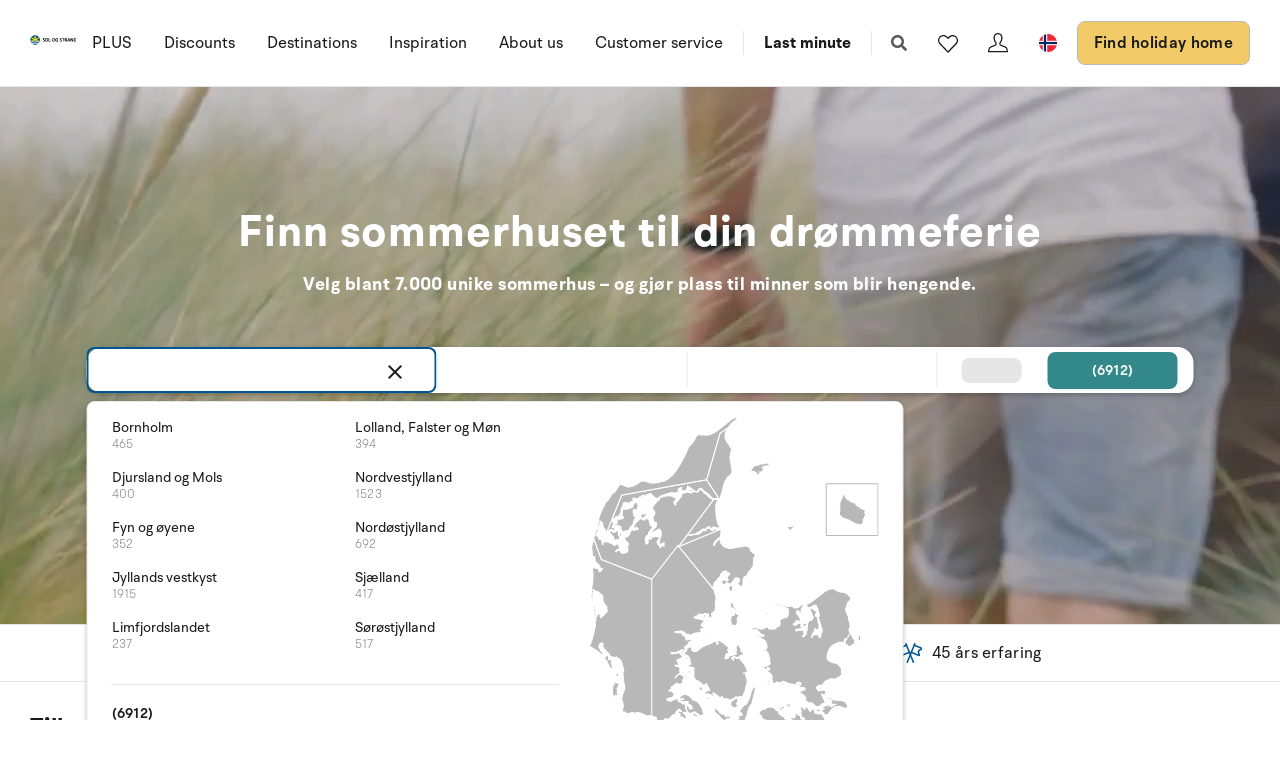

--- FILE ---
content_type: text/html; charset=utf-8
request_url: https://www.sologstrand.no/
body_size: 32804
content:
<!DOCTYPE html>
<html lang="nb-NO" data-alt-lang="" data-currency="NOK" data-raptor-content-id="">
<head>
  <script id="CookieConsent" src="https://policy.app.cookieinformation.com/uc.js" data-culture="nb" data-gcm-enabled="false" type="text/javascript"></script>



    <!-- Google Tag Manager -->
    <script>!function () { "use strict"; function l(e) { for (var t = e, r = 0, n = document.cookie.split(";"); r < n.length; r++) { var o = n[r].split("="); if (o[0].trim() === t) return o[1] } } function s(e) { return localStorage.getItem(e) } function u(e) { return window[e] } function A(e, t) { e = document.querySelector(e); return t ? null == e ? void 0 : e.getAttribute(t) : null == e ? void 0 : e.textContent } var e = window, t = document, r = "script", n = "dataLayer", o = "https://ss.sologstrand.dk", a = "", i = "cru8zzbiottc", c = "3i02=aWQ9R1RNLUtGNFJWNQ%3D%3D&page=2", g = "stapeUserId", v = "", E = "", d = !1; try { var d = !!g && (m = navigator.userAgent, !!(m = new RegExp("Version/([0-9._]+)(.*Mobile)?.*Safari.*").exec(m))) && 16.4 <= parseFloat(m[1]), f = "stapeUserId" === g, I = d && !f ? function (e, t, r) { void 0 === t && (t = ""); var n = { cookie: l, localStorage: s, jsVariable: u, cssSelector: A }, t = Array.isArray(t) ? t : [t]; if (e && n[e]) for (var o = n[e], a = 0, i = t; a < i.length; a++) { var c = i[a], c = r ? o(c, r) : o(c); if (c) return c } else console.warn("invalid uid source", e) }(g, v, E) : void 0; d = d && (!!I || f) } catch (e) { console.error(e) } var m = e, g = (m[n] = m[n] || [], m[n].push({ "gtm.start": (new Date).getTime(), event: "gtm.js" }), t.getElementsByTagName(r)[0]), v = I ? "&bi=" + encodeURIComponent(I) : "", E = t.createElement(r), f = (d && (i = 8 < i.length ? i.replace(/([a-z]{8}$)/, "kp$1") : "kp" + i), !d && a ? a : o); E.async = !0, E.src = f + "/" + i + ".js?" + c + v, null != (e = g.parentNode) && e.insertBefore(E, g) }();</script>
    <!-- End Google Tag Manager -->

  <script defer src="https://maps.googleapis.com/maps/api/js?key=AIzaSyDLkYrzQrItp04YWV1p0xizc9SxJUmvdTc"></script>
  <script defer type="module" src="/dist/assets/init-DiBt15Aj.js"></script>
  <script defer type="module" src="/dist/assets/helpers-l0sNRNKZ.js"></script>
  <script defer type="module" src="/dist/assets/app-C-YO4e5s.js"></script>
  <meta name="p:domain_verify" content="f48ab2a5fcc4b1df3c56dcfda1629d58" />
  <meta name="google-site-verification" content="jtTOitX6tNJNdLoqSjklqdvZ0wRTK_0G2BKk-IBMwB0" />

  
<link rel="preconnect" href="https://fonts.gstatic.com">
<link rel="preconnect" href="https://pro.fontawesome.com">

<link rel="stylesheet" href="https://fonts.googleapis.com/icon?family=Material+Icons" media="print" onload="this.media='all'; this.onload=null;" crossorigin="anonymous" />
<link rel="stylesheet" href="https://pro.fontawesome.com/releases/v5.10.0/css/solid.css" media="print" onload="this.media='all'; this.onload=null;" crossorigin="anonymous" data-auto-a11y="true" />
<link rel="stylesheet" href="https://pro.fontawesome.com/releases/v5.10.0/css/brands.css" media="print" onload="this.media='all'; this.onload=null;" crossorigin="anonymous" data-auto-a11y="true" />
<link rel="stylesheet" href="https://pro.fontawesome.com/releases/v5.10.0/css/fontawesome.css" media="print" onload="this.media='all'; this.onload=null;" crossorigin="anonymous" data-auto-a11y="true" />
<link rel="stylesheet" href="/dist/assets/main-B623nLu3.css" />


  
  <meta name="description" content="Lei deilig og familievennlige feriehus og ferieleilighet i Danmark - bredt utvalg, alle prislag - finn det huset som passer dere og bestlll online">
  <meta property="og:description" content="Lei deilig og familievennlige feriehus og ferieleilighet i Danmark - bredt utvalg, alle prislag - finn det huset som passer dere og bestlll online" />
  <meta name="twitter:description" content="Lei deilig og familievennlige feriehus og ferieleilighet i Danmark - bredt utvalg, alle prislag - finn det huset som passer dere og bestlll online">
    <link rel="alternate" hreflang="da" href="https://www.sologstrand.dk/" />
    <link rel="alternate" hreflang="de" href="https://www.sonneundstrand.de/" />
    <link rel="alternate" hreflang="no" href="https://www.sologstrand.no/" />
    <link rel="alternate" hreflang="nl" href="https://www.sologstrand.nl/" />
    <link rel="alternate" hreflang="sv" href="https://www.sologstrand.se/" />
    <link rel="alternate" hreflang="x-default" href="https://www.sologstrand.com/" />
    <meta property="og:image" content="/media/hnrjj5mr/lild-beach_-christian-fabervb.jpg?width=1200&amp;height=630&amp;v=1dc684af0325010" />
    <meta name="twitter:image" content="/media/hnrjj5mr/lild-beach_-christian-fabervb.jpg?width=1200&amp;height=630&amp;v=1dc684af0325010" />

<meta charset="utf-8">
<meta http-equiv="x-ua-compatible" content="ie=edge">
<meta name="viewport" content="width=device-width, initial-scale=1">
<title>Feriehus i Danmark | Sol og Strand</title>

  <link rel="canonical" href="https://www.sologstrand.no/" />

<meta name="twitter:card" content="summary_large_image">
<meta name="twitter:title" content="Feriehus i Danmark | Sol og Strand">

<meta property="og:title" content="Feriehus i Danmark | Sol og Strand" />
<meta property="og:type" content="website" />
<meta property="og:url" content="">


  <meta name="og:site_name" content="Sol og Strand" />



  <meta name="google-site-verification" content="kFaRRONNIB01f_lVGAqs-xjGT8EvtzdJmyWNtXfM-6A" />
<style>
.icon-scroll {
bottom: 90px;
}
@media only screen and (max-width: 767px) {
.tabs {
display:none!important;
}
#afb0a1f0e-342a-4599-b4b4-a11316306838 {
height: calc(100vh - 84px);
}
}


@media only screen and (min-width: 480px) {
.slider .slider-splash {
        width: 150px;
        height: 150px;
        top: -175px;
        border-radius: 150px;
        right: -4%;
}
}


</style>

  <script id="config" type="application/json">
    {
    "integrationBrokerUrl":"https://api.sologstrand.dk",
    "housePageUrl":"/feriehus",
    "searchPageUrl": "/finne-feriehus",
    "checkoutPageUrl": "/checkout",
    "customerAreaUrl": "/min-bestilling",
    "siteCurrency": "NOK",
    "siteName": "Sol og Strand",
    "currentPageKey": "6cb60d73-f0c6-4e89-a81e-c09f91a818fc",
    "attractionsSearchPageUrl": "/attraksjoner/soek",
    "attractionDetailsPageUrl": "/attraksjoner/attraktion",
    "attractionsPage": "/attraksjoner",
    "siteLanguageId": "nb",
    "currentUrlDa": "https://www.sologstrand.dk/",
    "currentUrlDe": "https://www.sonneundstrand.de/",
    "currentUrlSe": "https://www.sologstrand.se/",
    "currentUrlNo": "https://www.sologstrand.no/",
    "currentUrlUk": "https://www.sologstrand.com/",
    "currentUrlNl": "https://www.sologstrand.nl/",
    "debugMode": "false"
    }
  </script>
  
    <script type="text/javascript">
    const setMomentLocale = function(moment) {
        if(moment != undefined){
            moment.locale('nb-NO', {"months":["januar","februar","mars","april","mai","juni","juli","august","september","oktober","november","desember"],"monthsShort":["jan","feb","mar","apr","mai","jun","jul","aug","sep","okt","nov","des"],"monthsParseExact":true,"weekdays":["søndag","mandag","tirsdag","onsdag","torsdag","fredag","lørdag"],"weekdaysShort":["søn","man","tir","ons","tor","fre","lør"],"weekdaysMin":["sø","ma","ti","on","to","fr","lø"],"weekdaysParseExact":true,"week":{"dow":1,"doy":7}});
        }
    };
</script>
  

    <script type="text/javascript">
      window.raptor||(window.raptor={q:[{event:"trackevent",params:{p1:"pageview"}}],push:function(event,params,options){this.q.push({event:event,params:params,options:options})},customerId:"16018",serverSideCookies: ['rsa']});
    </script>
<script type="text/javascript">!function(T,l,y){var S=T.location,k="script",D="instrumentationKey",C="ingestionendpoint",I="disableExceptionTracking",E="ai.device.",b="toLowerCase",w="crossOrigin",N="POST",e="appInsightsSDK",t=y.name||"appInsights";(y.name||T[e])&&(T[e]=t);var n=T[t]||function(d){var g=!1,f=!1,m={initialize:!0,queue:[],sv:"5",version:2,config:d};function v(e,t){var n={},a="Browser";return n[E+"id"]=a[b](),n[E+"type"]=a,n["ai.operation.name"]=S&&S.pathname||"_unknown_",n["ai.internal.sdkVersion"]="javascript:snippet_"+(m.sv||m.version),{time:function(){var e=new Date;function t(e){var t=""+e;return 1===t.length&&(t="0"+t),t}return e.getUTCFullYear()+"-"+t(1+e.getUTCMonth())+"-"+t(e.getUTCDate())+"T"+t(e.getUTCHours())+":"+t(e.getUTCMinutes())+":"+t(e.getUTCSeconds())+"."+((e.getUTCMilliseconds()/1e3).toFixed(3)+"").slice(2,5)+"Z"}(),iKey:e,name:"Microsoft.ApplicationInsights."+e.replace(/-/g,"")+"."+t,sampleRate:100,tags:n,data:{baseData:{ver:2}}}}var h=d.url||y.src;if(h){function a(e){var t,n,a,i,r,o,s,c,u,p,l;g=!0,m.queue=[],f||(f=!0,t=h,s=function(){var e={},t=d.connectionString;if(t)for(var n=t.split(";"),a=0;a<n.length;a++){var i=n[a].split("=");2===i.length&&(e[i[0][b]()]=i[1])}if(!e[C]){var r=e.endpointsuffix,o=r?e.location:null;e[C]="https://"+(o?o+".":"")+"dc."+(r||"services.visualstudio.com")}return e}(),c=s[D]||d[D]||"",u=s[C],p=u?u+"/v2/track":d.endpointUrl,(l=[]).push((n="SDK LOAD Failure: Failed to load Application Insights SDK script (See stack for details)",a=t,i=p,(o=(r=v(c,"Exception")).data).baseType="ExceptionData",o.baseData.exceptions=[{typeName:"SDKLoadFailed",message:n.replace(/\./g,"-"),hasFullStack:!1,stack:n+"\nSnippet failed to load ["+a+"] -- Telemetry is disabled\nHelp Link: https://go.microsoft.com/fwlink/?linkid=2128109\nHost: "+(S&&S.pathname||"_unknown_")+"\nEndpoint: "+i,parsedStack:[]}],r)),l.push(function(e,t,n,a){var i=v(c,"Message"),r=i.data;r.baseType="MessageData";var o=r.baseData;return o.message='AI (Internal): 99 message:"'+("SDK LOAD Failure: Failed to load Application Insights SDK script (See stack for details) ("+n+")").replace(/\"/g,"")+'"',o.properties={endpoint:a},i}(0,0,t,p)),function(e,t){if(JSON){var n=T.fetch;if(n&&!y.useXhr)n(t,{method:N,body:JSON.stringify(e),mode:"cors"});else if(XMLHttpRequest){var a=new XMLHttpRequest;a.open(N,t),a.setRequestHeader("Content-type","application/json"),a.send(JSON.stringify(e))}}}(l,p))}function i(e,t){f||setTimeout(function(){!t&&m.core||a()},500)}var e=function(){var n=l.createElement(k);n.src=h;var e=y[w];return!e&&""!==e||"undefined"==n[w]||(n[w]=e),n.onload=i,n.onerror=a,n.onreadystatechange=function(e,t){"loaded"!==n.readyState&&"complete"!==n.readyState||i(0,t)},n}();y.ld<0?l.getElementsByTagName("head")[0].appendChild(e):setTimeout(function(){l.getElementsByTagName(k)[0].parentNode.appendChild(e)},y.ld||0)}try{m.cookie=l.cookie}catch(p){}function t(e){for(;e.length;)!function(t){m[t]=function(){var e=arguments;g||m.queue.push(function(){m[t].apply(m,e)})}}(e.pop())}var n="track",r="TrackPage",o="TrackEvent";t([n+"Event",n+"PageView",n+"Exception",n+"Trace",n+"DependencyData",n+"Metric",n+"PageViewPerformance","start"+r,"stop"+r,"start"+o,"stop"+o,"addTelemetryInitializer","setAuthenticatedUserContext","clearAuthenticatedUserContext","flush"]),m.SeverityLevel={Verbose:0,Information:1,Warning:2,Error:3,Critical:4};var s=(d.extensionConfig||{}).ApplicationInsightsAnalytics||{};if(!0!==d[I]&&!0!==s[I]){var c="onerror";t(["_"+c]);var u=T[c];T[c]=function(e,t,n,a,i){var r=u&&u(e,t,n,a,i);return!0!==r&&m["_"+c]({message:e,url:t,lineNumber:n,columnNumber:a,error:i}),r},d.autoExceptionInstrumented=!0}return m}(y.cfg);function a(){y.onInit&&y.onInit(n)}(T[t]=n).queue&&0===n.queue.length?(n.queue.push(a),n.trackPageView({})):a()}(window,document,{
src: "https://js.monitor.azure.com/scripts/b/ai.2.min.js", // The SDK URL Source
crossOrigin: "anonymous", 
cfg: { // Application Insights Configuration
    connectionString: 'InstrumentationKey=3765ee22-a758-4e7b-a8e4-ad094234bb6f'
}});</script></head>
<body class="page-loading house-class-false search-class-false">
  <!-- Google Tag Manager (noscript) -->
    <noscript><iframe src="https://ss.sologstrand.dk/ns.html?id=GTM-KF4RV5" height="0" width="0" style="display:none;visibility:hidden"></iframe></noscript>
  <!-- End Google Tag Manager (noscript) -->

  <div id="combine"
       v-bind:class="{'mobile-nav-visible': MobileNavVisible,
        'mini-cart-visible': MiniCartVisible,
        'search-visible': SearchModalVisible,
        'store-filter-visible' : FilterVisible}">
    <div id="megaMenuOverlay" ref="megaMenuOverlay"></div>

      <navigationbar logo-url="https://www.sologstrand.no/media/za4dihco/logo_sos_sommerhusudl_nl_neg_black.svg" :hide-raffle="false" site-alt="Sol og Strand" current-id="6312" :simple="false"></navigationbar>

    



        <div class="widget-hide">
            

<section class="section iconlistusp " style='background-color:#f2f2f2;' id="aa6dca86d-bf34-4280-824c-ad161476d012">
    <div class="container-fluid layout-center offset">
            <div class="section-content  carousel" data-flickity='{ "groupCells": true , "pageDots": false , "contain": true , "imagesLoaded": true }'>
                    <div class="col-s-50 pos-relative carousel-cell">
                        <article class="iconlistusp-item align-items-center">
                                <a href="/finne-feriehus?f_swimming_pool=true" class="stretched-link">
                                        <picture class="iconlistusp-picture">
                                            <source data-srcset="/media/ikrnqms3/pool.svg?width=48&amp;v=1dc684b01de8b30&amp;format=webp&amp;quality=85" />
                                            <source data-srcset="/media/ikrnqms3/pool.svg?width=48&amp;v=1dc684b01de8b30&amp;quality=85" />
                                            <source srcset="/media/ikrnqms3/pool.svg?width=48&amp;v=1dc684b01de8b30&amp;quality=85" />
                                            <img itemprop="thumbnail" v-bind:class="{'lazyload':VueInititiated}"
                                                 src="/media/ikrnqms3/pool.svg?width=48&amp;v=1dc684b01de8b30&amp;quality=85"
                                                 data-sizes="auto"
                                                 alt="Pool" />
                                        </picture>
                                        <h2 class="iconlistusp-heading">Pool</h2>
                                        <div class="iconlistusp-text">
                                            
                                        </div>
                                </a>
                        </article>
                    </div>
                    <div class="col-s-50 pos-relative carousel-cell">
                        <article class="iconlistusp-item align-items-center">
                                <a href="/finne-feriehus?guests=0%2C0%2C0%2C1" class="stretched-link">
                                        <picture class="iconlistusp-picture">
                                            <source data-srcset="/media/yirfww0s/husdyr.svg?width=48&amp;v=1dc684b02370b70&amp;format=webp&amp;quality=85" />
                                            <source data-srcset="/media/yirfww0s/husdyr.svg?width=48&amp;v=1dc684b02370b70&amp;quality=85" />
                                            <source srcset="/media/yirfww0s/husdyr.svg?width=48&amp;v=1dc684b02370b70&amp;quality=85" />
                                            <img itemprop="thumbnail" v-bind:class="{'lazyload':VueInititiated}"
                                                 src="/media/yirfww0s/husdyr.svg?width=48&amp;v=1dc684b02370b70&amp;quality=85"
                                                 data-sizes="auto"
                                                 alt="Kj&#xE6;ledyr" />
                                        </picture>
                                        <h2 class="iconlistusp-heading">Kj&#xE6;ledyr</h2>
                                        <div class="iconlistusp-text">
                                            
                                        </div>
                                </a>
                        </article>
                    </div>
                    <div class="col-s-50 pos-relative carousel-cell">
                        <article class="iconlistusp-item align-items-center">
                                <a href="/finne-feriehus?page=1&amp;f_Gratis_badeland=true" class="stretched-link">
                                        <picture class="iconlistusp-picture">
                                            <source data-srcset="/media/oetlcaqs/free-water-park.png?width=48&amp;v=1dc684b064085c0&amp;format=webp&amp;quality=85" />
                                            <source data-srcset="/media/oetlcaqs/free-water-park.png?width=48&amp;v=1dc684b064085c0&amp;quality=85" />
                                            <source srcset="/media/oetlcaqs/free-water-park.png?width=48&amp;v=1dc684b064085c0&amp;quality=85" />
                                            <img itemprop="thumbnail" v-bind:class="{'lazyload':VueInititiated}"
                                                 src="/media/oetlcaqs/free-water-park.png?width=48&amp;v=1dc684b064085c0&amp;quality=85"
                                                 data-sizes="auto"
                                                 alt="Gratis Badeland" />
                                        </picture>
                                        <h2 class="iconlistusp-heading">Gratis Badeland</h2>
                                        <div class="iconlistusp-text">
                                            
                                        </div>
                                </a>
                        </article>
                    </div>
                    <div class="col-s-50 pos-relative carousel-cell">
                        <article class="iconlistusp-item align-items-center">
                                <a href="/finne-feriehus?minDiscount=1" class="stretched-link">
                                        <picture class="iconlistusp-picture">
                                            <source data-srcset="/media/csahsihb/discount.png?width=48&amp;v=1dc684b05771b40&amp;format=webp&amp;quality=85" />
                                            <source data-srcset="/media/csahsihb/discount.png?width=48&amp;v=1dc684b05771b40&amp;quality=85" />
                                            <source srcset="/media/csahsihb/discount.png?width=48&amp;v=1dc684b05771b40&amp;quality=85" />
                                            <img itemprop="thumbnail" v-bind:class="{'lazyload':VueInititiated}"
                                                 src="/media/csahsihb/discount.png?width=48&amp;v=1dc684b05771b40&amp;quality=85"
                                                 data-sizes="auto"
                                                 alt="Rabatt" />
                                        </picture>
                                        <h2 class="iconlistusp-heading">Rabatt</h2>
                                        <div class="iconlistusp-text">
                                            
                                        </div>
                                </a>
                        </article>
                    </div>
                    <div class="col-s-50 pos-relative carousel-cell">
                        <article class="iconlistusp-item align-items-center">
                                <a href="/finne-feriehus?f_outdoor_spa=true" class="stretched-link">
                                        <picture class="iconlistusp-picture">
                                            <source data-srcset="/media/stqjxs3x/spa.svg?width=48&amp;v=1dc684b02f4b620&amp;format=webp&amp;quality=85" />
                                            <source data-srcset="/media/stqjxs3x/spa.svg?width=48&amp;v=1dc684b02f4b620&amp;quality=85" />
                                            <source srcset="/media/stqjxs3x/spa.svg?width=48&amp;v=1dc684b02f4b620&amp;quality=85" />
                                            <img itemprop="thumbnail" v-bind:class="{'lazyload':VueInititiated}"
                                                 src="/media/stqjxs3x/spa.svg?width=48&amp;v=1dc684b02f4b620&amp;quality=85"
                                                 data-sizes="auto"
                                                 alt="Utend&#xF8;rs spa" />
                                        </picture>
                                        <h2 class="iconlistusp-heading">Utend&#xF8;rs spa</h2>
                                        <div class="iconlistusp-text">
                                            
                                        </div>
                                </a>
                        </article>
                    </div>
                    <div class="col-s-50 pos-relative carousel-cell">
                        <article class="iconlistusp-item align-items-center">
                                <a href="/finne-feriehus?f_sea_view_from_house=true" class="stretched-link">
                                        <picture class="iconlistusp-picture">
                                            <source data-srcset="/media/ldhberks/havudsigt.svg?width=48&amp;v=1dc684b02009220&amp;format=webp&amp;quality=85" />
                                            <source data-srcset="/media/ldhberks/havudsigt.svg?width=48&amp;v=1dc684b02009220&amp;quality=85" />
                                            <source srcset="/media/ldhberks/havudsigt.svg?width=48&amp;v=1dc684b02009220&amp;quality=85" />
                                            <img itemprop="thumbnail" v-bind:class="{'lazyload':VueInititiated}"
                                                 src="/media/ldhberks/havudsigt.svg?width=48&amp;v=1dc684b02009220&amp;quality=85"
                                                 data-sizes="auto"
                                                 alt="Havutsikt" />
                                        </picture>
                                        <h2 class="iconlistusp-heading">Havutsikt</h2>
                                        <div class="iconlistusp-text">
                                            
                                        </div>
                                </a>
                        </article>
                    </div>
                    <div class="col-s-50 pos-relative carousel-cell">
                        <article class="iconlistusp-item align-items-center">
                                <a href="/finne-feriehus?f_activity_room=true" class="stretched-link">
                                        <picture class="iconlistusp-picture">
                                            <source data-srcset="/media/011p2f51/aktivitetsrum-v2.svg?width=48&amp;v=1dc684b03bb1360&amp;format=webp&amp;quality=85" />
                                            <source data-srcset="/media/011p2f51/aktivitetsrum-v2.svg?width=48&amp;v=1dc684b03bb1360&amp;quality=85" />
                                            <source srcset="/media/011p2f51/aktivitetsrum-v2.svg?width=48&amp;v=1dc684b03bb1360&amp;quality=85" />
                                            <img itemprop="thumbnail" v-bind:class="{'lazyload':VueInititiated}"
                                                 src="/media/011p2f51/aktivitetsrum-v2.svg?width=48&amp;v=1dc684b03bb1360&amp;quality=85"
                                                 data-sizes="auto"
                                                 alt="Aktivitetsrom" />
                                        </picture>
                                        <h2 class="iconlistusp-heading">Aktivitetsrom</h2>
                                        <div class="iconlistusp-text">
                                            
                                        </div>
                                </a>
                        </article>
                    </div>
                    <div class="col-s-50 pos-relative carousel-cell">
                        <article class="iconlistusp-item align-items-center">
                                <a href="/finne-feriehus?f_charging_station=true" class="stretched-link">
                                        <picture class="iconlistusp-picture">
                                            <source data-srcset="/media/4i3p4dtc/streamline-icon-clean-car-cable-charge-1-24x24.svg?width=48&amp;v=1dc684b04131e70&amp;format=webp&amp;quality=85" />
                                            <source data-srcset="/media/4i3p4dtc/streamline-icon-clean-car-cable-charge-1-24x24.svg?width=48&amp;v=1dc684b04131e70&amp;quality=85" />
                                            <source srcset="/media/4i3p4dtc/streamline-icon-clean-car-cable-charge-1-24x24.svg?width=48&amp;v=1dc684b04131e70&amp;quality=85" />
                                            <img itemprop="thumbnail" v-bind:class="{'lazyload':VueInititiated}"
                                                 src="/media/4i3p4dtc/streamline-icon-clean-car-cable-charge-1-24x24.svg?width=48&amp;v=1dc684b04131e70&amp;quality=85"
                                                 data-sizes="auto"
                                                 alt="Ladestasjon" />
                                        </picture>
                                        <h2 class="iconlistusp-heading">Ladestasjon</h2>
                                        <div class="iconlistusp-text">
                                            
                                        </div>
                                </a>
                        </article>
                    </div>
                    <div class="col-s-50 pos-relative carousel-cell">
                        <article class="iconlistusp-item align-items-center">
                                <a href="/finne-feriehus?f_energysafe=true" class="stretched-link">
                                        <picture class="iconlistusp-picture">
                                            <source data-srcset="/media/gf4djrr0/energivenligt.svg?width=48&amp;v=1dc684b02e6fa80&amp;format=webp&amp;quality=85" />
                                            <source data-srcset="/media/gf4djrr0/energivenligt.svg?width=48&amp;v=1dc684b02e6fa80&amp;quality=85" />
                                            <source srcset="/media/gf4djrr0/energivenligt.svg?width=48&amp;v=1dc684b02e6fa80&amp;quality=85" />
                                            <img itemprop="thumbnail" v-bind:class="{'lazyload':VueInititiated}"
                                                 src="/media/gf4djrr0/energivenligt.svg?width=48&amp;v=1dc684b02e6fa80&amp;quality=85"
                                                 data-sizes="auto"
                                                 alt="Energivennlig" />
                                        </picture>
                                        <h2 class="iconlistusp-heading">Energivennlig</h2>
                                        <div class="iconlistusp-text">
                                            
                                        </div>
                                </a>
                        </article>
                    </div>
                    <div class="col-s-50 pos-relative carousel-cell">
                        <article class="iconlistusp-item align-items-center">
                                <a href="/finne-feriehus?f_key_at_house=true" class="stretched-link">
                                        <picture class="iconlistusp-picture">
                                            <source data-srcset="/media/d3oljm33/noeglevedhuset.svg?width=48&amp;v=1dc684b02d5bc70&amp;format=webp&amp;quality=85" />
                                            <source data-srcset="/media/d3oljm33/noeglevedhuset.svg?width=48&amp;v=1dc684b02d5bc70&amp;quality=85" />
                                            <source srcset="/media/d3oljm33/noeglevedhuset.svg?width=48&amp;v=1dc684b02d5bc70&amp;quality=85" />
                                            <img itemprop="thumbnail" v-bind:class="{'lazyload':VueInititiated}"
                                                 src="/media/d3oljm33/noeglevedhuset.svg?width=48&amp;v=1dc684b02d5bc70&amp;quality=85"
                                                 data-sizes="auto"
                                                 alt="N&#xF8;kkelboks" />
                                        </picture>
                                        <h2 class="iconlistusp-heading">N&#xF8;kkelboks</h2>
                                        <div class="iconlistusp-text">
                                            
                                        </div>
                                </a>
                        </article>
                    </div>
                    <div class="col-s-50 pos-relative carousel-cell">
                        <article class="iconlistusp-item align-items-center">
                                <a href="/finne-feriehus?f_golf=true" class="stretched-link">
                                        <picture class="iconlistusp-picture">
                                            <source data-srcset="/media/onrmuzad/golf-field.png?width=48&amp;v=1dc684b0550f5a0&amp;format=webp&amp;quality=85" />
                                            <source data-srcset="/media/onrmuzad/golf-field.png?width=48&amp;v=1dc684b0550f5a0&amp;quality=85" />
                                            <source srcset="/media/onrmuzad/golf-field.png?width=48&amp;v=1dc684b0550f5a0&amp;quality=85" />
                                            <img itemprop="thumbnail" v-bind:class="{'lazyload':VueInititiated}"
                                                 src="/media/onrmuzad/golf-field.png?width=48&amp;v=1dc684b0550f5a0&amp;quality=85"
                                                 data-sizes="auto"
                                                 alt="N&#xE6;r golf" />
                                        </picture>
                                        <h2 class="iconlistusp-heading">N&#xE6;r golf</h2>
                                        <div class="iconlistusp-text">
                                            
                                        </div>
                                </a>
                        </article>
                    </div>
                    <div class="col-s-50 pos-relative carousel-cell">
                        <article class="iconlistusp-item align-items-center">
                                <a href="/finne-feriehus?f_wood_stove=true" class="stretched-link">
                                        <picture class="iconlistusp-picture">
                                            <source data-srcset="/media/io5bxbo0/pejs.svg?width=48&amp;v=1dc684b0298b370&amp;format=webp&amp;quality=85" />
                                            <source data-srcset="/media/io5bxbo0/pejs.svg?width=48&amp;v=1dc684b0298b370&amp;quality=85" />
                                            <source srcset="/media/io5bxbo0/pejs.svg?width=48&amp;v=1dc684b0298b370&amp;quality=85" />
                                            <img itemprop="thumbnail" v-bind:class="{'lazyload':VueInititiated}"
                                                 src="/media/io5bxbo0/pejs.svg?width=48&amp;v=1dc684b0298b370&amp;quality=85"
                                                 data-sizes="auto"
                                                 alt="Vedovn" />
                                        </picture>
                                        <h2 class="iconlistusp-heading">Vedovn</h2>
                                        <div class="iconlistusp-text">
                                            
                                        </div>
                                </a>
                        </article>
                    </div>
                    <div class="col-s-50 pos-relative carousel-cell">
                        <article class="iconlistusp-item align-items-center">
                                <a href="/finne-feriehus?f_sea=0-300" class="stretched-link">
                                        <picture class="iconlistusp-picture">
                                            <source data-srcset="/media/ejzfp4wj/havafstand.svg?width=48&amp;v=1dc684b033d7ef0&amp;format=webp&amp;quality=85" />
                                            <source data-srcset="/media/ejzfp4wj/havafstand.svg?width=48&amp;v=1dc684b033d7ef0&amp;quality=85" />
                                            <source srcset="/media/ejzfp4wj/havafstand.svg?width=48&amp;v=1dc684b033d7ef0&amp;quality=85" />
                                            <img itemprop="thumbnail" v-bind:class="{'lazyload':VueInititiated}"
                                                 src="/media/ejzfp4wj/havafstand.svg?width=48&amp;v=1dc684b033d7ef0&amp;quality=85"
                                                 data-sizes="auto"
                                                 alt="N&#xE6;r havet" />
                                        </picture>
                                        <h2 class="iconlistusp-heading">N&#xE6;r havet</h2>
                                        <div class="iconlistusp-text">
                                            
                                        </div>
                                </a>
                        </article>
                    </div>
                    <div class="col-s-50 pos-relative carousel-cell">
                        <article class="iconlistusp-item align-items-center">
                                <a href="/finne-feriehus?tags=cleaningIncluded" class="stretched-link">
                                        <picture class="iconlistusp-picture">
                                            <source data-srcset="/media/cn1n1pvk/slutrengoering.svg?width=48&amp;v=1dc684b02e266a0&amp;format=webp&amp;quality=85" />
                                            <source data-srcset="/media/cn1n1pvk/slutrengoering.svg?width=48&amp;v=1dc684b02e266a0&amp;quality=85" />
                                            <source srcset="/media/cn1n1pvk/slutrengoering.svg?width=48&amp;v=1dc684b02e266a0&amp;quality=85" />
                                            <img itemprop="thumbnail" v-bind:class="{'lazyload':VueInititiated}"
                                                 src="/media/cn1n1pvk/slutrengoering.svg?width=48&amp;v=1dc684b02e266a0&amp;quality=85"
                                                 data-sizes="auto"
                                                 alt="Rengj&#xF8;ring inkl." />
                                        </picture>
                                        <h2 class="iconlistusp-heading">Rengj&#xF8;ring inkl.</h2>
                                        <div class="iconlistusp-text">
                                            
                                        </div>
                                </a>
                        </article>
                    </div>
                    <div class="col-s-50 pos-relative carousel-cell">
                        <article class="iconlistusp-item align-items-center">
                                <a href="/interhome" class="stretched-link">
                                        <picture class="iconlistusp-picture">
                                            <source data-srcset="/media/plpjso4n/worldwide.png?width=48&amp;v=1dc684b05bdc130&amp;format=webp&amp;quality=85" />
                                            <source data-srcset="/media/plpjso4n/worldwide.png?width=48&amp;v=1dc684b05bdc130&amp;quality=85" />
                                            <source srcset="/media/plpjso4n/worldwide.png?width=48&amp;v=1dc684b05bdc130&amp;quality=85" />
                                            <img itemprop="thumbnail" v-bind:class="{'lazyload':VueInititiated}"
                                                 src="/media/plpjso4n/worldwide.png?width=48&amp;v=1dc684b05bdc130&amp;quality=85"
                                                 data-sizes="auto"
                                                 alt="Internasjonal" />
                                        </picture>
                                        <h2 class="iconlistusp-heading">Internasjonal</h2>
                                        <div class="iconlistusp-text">
                                            
                                        </div>
                                </a>
                        </article>
                    </div>
                    <div class="col-s-50 pos-relative carousel-cell">
                        <article class="iconlistusp-item align-items-center">
                                <a href="/finne-feriehus?f_year_built=2020-2023" class="stretched-link">
                                        <picture class="iconlistusp-picture">
                                            <source data-srcset="/media/pi2puhkp/boligensalder.svg?width=48&amp;v=1dc684b01a1f760&amp;format=webp&amp;quality=85" />
                                            <source data-srcset="/media/pi2puhkp/boligensalder.svg?width=48&amp;v=1dc684b01a1f760&amp;quality=85" />
                                            <source srcset="/media/pi2puhkp/boligensalder.svg?width=48&amp;v=1dc684b01a1f760&amp;quality=85" />
                                            <img itemprop="thumbnail" v-bind:class="{'lazyload':VueInititiated}"
                                                 src="/media/pi2puhkp/boligensalder.svg?width=48&amp;v=1dc684b01a1f760&amp;quality=85"
                                                 data-sizes="auto"
                                                 alt="Nybygg" />
                                        </picture>
                                        <h2 class="iconlistusp-heading">Nybygg</h2>
                                        <div class="iconlistusp-text">
                                            
                                        </div>
                                </a>
                        </article>
                    </div>
                    <div class="col-s-50 pos-relative carousel-cell">
                        <article class="iconlistusp-item align-items-center">
                                <a href="/finne-feriehus?f_year_renovated=2020-2023" class="stretched-link">
                                        <picture class="iconlistusp-picture">
                                            <source data-srcset="/media/1cppo5hb/renoveret.svg?width=48&amp;v=1dc684b02897130&amp;format=webp&amp;quality=85" />
                                            <source data-srcset="/media/1cppo5hb/renoveret.svg?width=48&amp;v=1dc684b02897130&amp;quality=85" />
                                            <source srcset="/media/1cppo5hb/renoveret.svg?width=48&amp;v=1dc684b02897130&amp;quality=85" />
                                            <img itemprop="thumbnail" v-bind:class="{'lazyload':VueInititiated}"
                                                 src="/media/1cppo5hb/renoveret.svg?width=48&amp;v=1dc684b02897130&amp;quality=85"
                                                 data-sizes="auto"
                                                 alt="Nyoppusset" />
                                        </picture>
                                        <h2 class="iconlistusp-heading">Nyoppusset</h2>
                                        <div class="iconlistusp-text">
                                            
                                        </div>
                                </a>
                        </article>
                    </div>
                    <div class="col-s-50 pos-relative carousel-cell">
                        <article class="iconlistusp-item align-items-center">
                                <a href="/finne-feriehus?f_roofed_terrace=true" class="stretched-link">
                                        <picture class="iconlistusp-picture">
                                            <source data-srcset="/media/bwgmw2ru/terrasse.svg?width=48&amp;v=1dc684b027721b0&amp;format=webp&amp;quality=85" />
                                            <source data-srcset="/media/bwgmw2ru/terrasse.svg?width=48&amp;v=1dc684b027721b0&amp;quality=85" />
                                            <source srcset="/media/bwgmw2ru/terrasse.svg?width=48&amp;v=1dc684b027721b0&amp;quality=85" />
                                            <img itemprop="thumbnail" v-bind:class="{'lazyload':VueInititiated}"
                                                 src="/media/bwgmw2ru/terrasse.svg?width=48&amp;v=1dc684b027721b0&amp;quality=85"
                                                 data-sizes="auto"
                                                 alt="Overbygd terrasse" />
                                        </picture>
                                        <h2 class="iconlistusp-heading">Overbygd terrasse</h2>
                                        <div class="iconlistusp-text">
                                            
                                        </div>
                                </a>
                        </article>
                    </div>
            </div>
    </div>
</section>


        </div>

<section class="slider slider-section    " id="ac0379aa9-f7c5-4d78-a6cd-4a5d119df3e7">
    <div class="slider js-flickity" data-flickity-options='
      {
        "cellAlign": "left",
        "contain": 1,
        "prevNextButtons": false,
        "pageDots": false,
        "setGallerySize": 1,
        "imagesLoaded": 1,
        "wrapAround": false,
        "autoPlay": 5000,
        "pauseAutoPlayOnHover": false
      }
    '>

<section class="hero hero--75    hero--v-top" style='color:#ffffff;' style='background-color:#000000;' id="ace65f5ca-1384-441d-9bf6-968798594e4e">
  <div class="hero-inner">
    <div class="container">
      <div class="row row--center">
        <div class="hero-inner col-100 col-m-100">
              <h1 style='color:#ffffff;' class="hero-heading">Finn sommerhuset til din dr&#xF8;mmeferie</h1>
            <div class="hero-text">
              <h3><span class="text-big" style="color: white;"><strong>Velg blant 7.000 unike sommerhus – og gjør plass til minner som blir hengende.</strong></span></h3>
            </div>

          <div class="btn-group">
              
          </div>
        </div>
      </div>
    </div>
  </div>

    <div class="hero-video">
      <video class="hero-video__player" playsinline muted loop autoplay>
        <source src="/media/4mwhhrkb/vi-tester-pt-6.mp4" type="video/mp4">
      </video>
    </div>

    <div class="overlay " style="opacity:0.15"></div>


</section>

    </div>

        <quicksearch search-string-region="" search-string-destination="" hide-location-search="" splash-text="" splash-heading="" splash-url="" :is-expanded="true"></quicksearch>
        <div class="usp-bar">
            <ul>
                <li>
                    <img src="/assets/img/icons/icon-money-blue.svg" alt="Prisgaranti" />
                    <span>Prisgaranti</span>
                </li>
                <li>
                    <img src="/assets/img/icons/icon-office-blue.svg" alt="29 lokalbyr&#xE5;er" />
                    <span>29 lokalbyr&#xE5;er</span>
                </li>
                <li>
                    <img src="/assets/img/icons/icon-rating-blue.svg" alt="Karakterer 4.4/5" />
                    <span>Karakterer 4.4/5</span>
                </li>
                <li>
                    <img src="/assets/img/icons/icon-security-blue.svg" alt="Trygghetspakke" />
                    <span>Trygghetspakke</span>
                </li>
                <li>
                    <img src="/assets/img/icons/icon-flags-blue.svg" alt="45 &#xE5;rs erfaring" />
                    <span>45 &#xE5;rs erfaring</span>
                </li>
            </ul>
        </div>
</section>


  <section class="section grid lazy   grid--compact " style='background-color:#ffffff;' id="ae253279a-3f47-42e7-bb31-26084fc4dd94">
    <div class="container">
        <div class="row">
          <header class="col-100 grid-header">
            <h4>Tilbud og rabatter</h4>
            <p>Her finner du aktuelle tilbud og rabatter p&#xE5; feriehus over hele Danmark &#x2013; fra sommerferie med opptil 20&#x202F;% rabatt til spontane Last Minute-opphold og rabatterte miniferier</p>
          </header>
        </div>
      <div class="row  row--center ">

          <div class="col-25 col-m-50 col-s-100">

                <div class="grid-item grid-item--service widget-hide   " style='color:#222d38;'>
                  <article>
                        <figure class="cover-figure">
                            <figcaption class="cover-caption" style='color:#ffffff;'>Black Week: 15% rabatt </figcaption>
                          <picture>
                            <source data-sizes="auto" srcset="/media/x2kp0q52/forside-pods-mega-menu-464x400-1.png?v=1dc684afdfa2510&amp;height=350&amp;quality=80&format=webp" type="image/webp">
                            <source srcset="/media/x2kp0q52/forside-pods-mega-menu-464x400-1.png?v=1dc684afdfa2510&amp;height=350&amp;quality=80">
                            <img loading="lazy" data-sizes="auto" class="cover-img" src="/media/x2kp0q52/forside-pods-mega-menu-464x400-1.png?v=1dc684afdfa2510&amp;height=350&amp;quality=80" alt="Forside Pods &#x2B; Mega Menu 464X400 (1)" />
                          </picture>
                        </figure>
                        <footer>
                          <p><strong>Slå til nå og spar!</strong> Benytt deg av vår eksklusive Black Week og sikre deg <strong>15% rabatt</strong> på utvalgte feriehus.</p>
                          
                        </footer>
                  </article>
                </div>

          </div>
          <div class="col-25 col-m-50 col-s-100">

                <div class="grid-item grid-item--service    " style='color:#222d38;'>
                  <article>
                        <a href="https://www.sologstrand.no/finne-feriehus?page=1">
                          <figure class="cover-figure">
                              <figcaption class="cover-caption" style='color:#ffffff;'>Feriehus 2026, bestill n&#xE5;</figcaption>
                            <picture>
                              <source data-sizes="auto" srcset="/media/nqcp1ji5/test1-1.png?v=1dc684afc89cc30&amp;height=350&amp;quality=80&format=webp" type="image/webp">
                              <source srcset="/media/nqcp1ji5/test1-1.png?v=1dc684afc89cc30&amp;height=350&amp;quality=80">
                              <img data-sizes="auto" class="cover-img" loading="lazy" src="/media/nqcp1ji5/test1-1.png?v=1dc684afc89cc30&amp;height=350&amp;quality=80" alt="Test1 (1)" />
                            </picture>
                          </figure>
                        </a>
                        <footer>
                          <p><strong>Bestill mens utvalget er størst!<br /></strong>Bestill ferien din i dag.</p>
                          
                        </footer>
                  </article>
                </div>

          </div>
          <div class="col-25 col-m-50 col-s-100">

                <div class="grid-item grid-item--service widget-hide   " style='color:#222d38;'>
                  <article>
                        <a href="https://www.sologstrand.no/ferieinspirasjon/sommerkampanje">
                          <figure class="cover-figure">
                              <figcaption class="cover-caption" style='color:#f7cd63;'>Spar opp til 20% - Bestill senest 1. juli</figcaption>
                            <picture>
                              <source data-sizes="auto" srcset="/media/t5xpj2fi/1.jpg?v=1dc684aea3235e0&amp;height=350&amp;quality=80&format=webp" type="image/webp">
                              <source srcset="/media/t5xpj2fi/1.jpg?v=1dc684aea3235e0&amp;height=350&amp;quality=80">
                              <img data-sizes="auto" class="cover-img" loading="lazy" src="/media/t5xpj2fi/1.jpg?v=1dc684aea3235e0&amp;height=350&amp;quality=80" alt="1" />
                            </picture>
                          </figure>
                        </a>
                        <footer>
                          <p><strong>Opptil 20% rabatt fra 12. juli - 11. august</strong><br />Bestill sommerferien nå og spar opptil 20% fra 12. juli - 11. august. Bestill senest 1. juli.</p>
                          
                        </footer>
                  </article>
                </div>

          </div>
          <div class="col-25 col-m-50 col-s-100">

                <div class="grid-item grid-item--service widget-hide   " style='color:#222d38;'>
                  <article>
                        <a href="/ferieinspirasjon/nyttaar">
                          <figure class="cover-figure">
                              <figcaption class="cover-caption" style='color:#ffffff;'>Feir nytt&#xE5;r i en hytte</figcaption>
                            <picture>
                              <source data-sizes="auto" srcset="/media/2k1loi0a/jul-i-sommerhus.jpg?v=1dc684b05ec9960&amp;height=350&amp;quality=80&format=webp" type="image/webp">
                              <source srcset="/media/2k1loi0a/jul-i-sommerhus.jpg?v=1dc684b05ec9960&amp;height=350&amp;quality=80">
                              <img data-sizes="auto" class="cover-img" loading="lazy" src="/media/2k1loi0a/jul-i-sommerhus.jpg?v=1dc684b05ec9960&amp;height=350&amp;quality=80" alt="Jul I Sommerhus" />
                            </picture>
                          </figure>
                        </a>
                        <footer>
                          <p><strong>Nyttår 2024 i hytte</strong><br />Feir den i en hytte. Bestill i dag</p>
                          
                        </footer>
                  </article>
                </div>

          </div>
          <div class="col-25 col-m-50 col-s-100">

                <div class="grid-item grid-item--service widget-hide   " style='color:#222d38;'>
                  <article>
                        <figure class="cover-figure">
                            <figcaption class="cover-caption" style='color:#ffffff;'>Spar 20% p&#xE5; ukene 25-28</figcaption>
                          <picture>
                            <source data-sizes="auto" srcset="/media/zcrbjgif/design-uden-navn-51.png?v=1dc684ae9fd4330&amp;height=350&amp;quality=80&format=webp" type="image/webp">
                            <source srcset="/media/zcrbjgif/design-uden-navn-51.png?v=1dc684ae9fd4330&amp;height=350&amp;quality=80">
                            <img loading="lazy" data-sizes="auto" class="cover-img" src="/media/zcrbjgif/design-uden-navn-51.png?v=1dc684ae9fd4330&amp;height=350&amp;quality=80" alt="Design Uden Navn (51)" />
                          </picture>
                        </figure>
                        <footer>
                          <p><strong>Bestill nå - tilbudet utløper 30.04.24</strong><br />Reis i feriehus  og spar 20 prosent på ferien i feriehus i Danmark.</p>
                          
                        </footer>
                  </article>
                </div>

          </div>
          <div class="col-25 col-m-50 col-s-100">

                <div class="grid-item grid-item--service widget-hide   " style='color:#222d38;'>
                  <article>
                        <a href="/ferieinspirasjon/hoestferie" target="_blank">
                          <figure class="cover-figure">
                              <figcaption class="cover-caption" style='color:#ffffff;'>H&#xF8;stferie</figcaption>
                            <picture>
                              <source data-sizes="auto" srcset="/media/42ncnedk/efteraar_mor_og_boern_i_skov.jpg?v=1dc684b0d8db960&amp;height=350&amp;quality=80&format=webp" type="image/webp">
                              <source srcset="/media/42ncnedk/efteraar_mor_og_boern_i_skov.jpg?v=1dc684b0d8db960&amp;height=350&amp;quality=80">
                              <img data-sizes="auto" class="cover-img" loading="lazy" src="/media/42ncnedk/efteraar_mor_og_boern_i_skov.jpg?v=1dc684b0d8db960&amp;height=350&amp;quality=80" alt="Efteraar Mor Og Boern I Skov (1)" />
                            </picture>
                          </figure>
                        </a>
                        <footer>
                          <p><strong>Høstferie</strong></p>
<p>Hold høstferie i et feriehus, hvor dere kan hygge dere med familien foran vedovnen, nyte skogens gylne farger og være aktive i naturen.</p>
                          
                        </footer>
                  </article>
                </div>

          </div>
          <div class="col-25 col-m-50 col-s-100">

                <div class="grid-item grid-item--service    " style='color:#222d38;'>
                  <article>
                        <a href="/tilbud/last-minute">
                          <figure class="cover-figure">
                              <figcaption class="cover-caption" style='color:#ffffff;'>Last Minute - Spar opp til 40%</figcaption>
                            <picture>
                              <source data-sizes="auto" srcset="/media/dotfkxm1/sol-og-strand-last-minute.png?v=1dc684b0431a2f0&amp;height=350&amp;quality=80&format=webp" type="image/webp">
                              <source srcset="/media/dotfkxm1/sol-og-strand-last-minute.png?v=1dc684b0431a2f0&amp;height=350&amp;quality=80">
                              <img data-sizes="auto" class="cover-img" loading="lazy" src="/media/dotfkxm1/sol-og-strand-last-minute.png?v=1dc684b0431a2f0&amp;height=350&amp;quality=80" alt="Sol Og Strand Last Minute" />
                            </picture>
                          </figure>
                        </a>
                        <footer>
                          <p><strong>Last Minute</strong><br />Reis i feriehus  og spar opp til 40 prosent på ferien i feriehus.</p>
                          
                        </footer>
                  </article>
                </div>

          </div>
          <div class="col-25 col-m-50 col-s-100">

                <div class="grid-item grid-item--service    " style='color:#222d38;'>
                  <article>
                        <a href="/tilbud/miniferie">
                          <figure class="cover-figure">
                              <figcaption class="cover-caption" style='color:#ffffff;'>Miniferie - Forlenget helg med rabatt</figcaption>
                            <picture>
                              <source data-sizes="auto" srcset="/media/dkjphwu5/sol-og-strand-miniferie.png?v=1dc684b04b97090&amp;height=350&amp;quality=80&format=webp" type="image/webp">
                              <source srcset="/media/dkjphwu5/sol-og-strand-miniferie.png?v=1dc684b04b97090&amp;height=350&amp;quality=80">
                              <img data-sizes="auto" class="cover-img" loading="lazy" src="/media/dkjphwu5/sol-og-strand-miniferie.png?v=1dc684b04b97090&amp;height=350&amp;quality=80" alt="Sol Og Strand Miniferie" />
                            </picture>
                          </figure>
                        </a>
                        <footer>
                          <p><strong>Miniferie<br /></strong>Nyt en pause fra hverdagen med en miniferie ved kysten eller i byen. Miniferien kan vare fra 2-5 dager.</p>
<div class="flex-1 overflow-hidden">
<div class="react-scroll-to-bottom--css-qufwl-79elbk h-full">
<div class="react-scroll-to-bottom--css-qufwl-1n7m0yu">
<div class="flex flex-col pb-9 text-sm">
<div class="w-full text-token-text-primary" data-testid="conversation-turn-47">
<div class="px-4 py-2 justify-center text-base md:gap-6 m-auto">
<div class="flex flex-1 text-base mx-auto gap-3 md:px-5 lg:px-1 xl:px-5 md:max-w-3xl lg:max-w-[40rem] xl:max-w-[48rem] group final-completion">
<div class="relative flex w-full flex-col lg:w-[calc(100%-115px)] agent-turn">
<div class="flex-col gap-1 md:gap-3">
<div class="mt-1 flex justify-start gap-3 empty:hidden">
<div class="text-gray-400 flex self-end lg:self-center justify-center lg:justify-start mt-0 -ml-1 visible">
<div class="flex"></div>
<div class="flex items-center gap-1.5 text-xs"></div>
</div>
</div>
</div>
<div class="absolute">
<div class="flex w-full gap-2 items-center justify-center"></div>
</div>
</div>
</div>
</div>
</div>
</div>
</div>
</div>
</div>
<div class="w-full pt-2 md:pt-0 dark:border-white/20 md:border-transparent md:dark:border-transparent md:w-[calc(100%-.5rem)]">
<div class="relative flex h-full flex-1 items-stretch md:flex-col">
<div class="flex w-full items-center"></div>
</div>
</div>
                          
                        </footer>
                  </article>
                </div>

          </div>
          <div class="col-25 col-m-50 col-s-100">

                <div class="grid-item grid-item--service    " style='color:#222d38;'>
                  <article>
                        <a href="/tilbud/2-personers-rabatt">
                          <figure class="cover-figure">
                              <figcaption class="cover-caption" style='color:#ffffff;'>2-personer-rabat - Spar opptil 20%</figcaption>
                            <picture>
                              <source data-sizes="auto" srcset="/media/2hgpmkku/valentines-billede-1.png?v=1dc684ae8b029c0&amp;height=350&amp;quality=80&format=webp" type="image/webp">
                              <source srcset="/media/2hgpmkku/valentines-billede-1.png?v=1dc684ae8b029c0&amp;height=350&amp;quality=80">
                              <img data-sizes="auto" class="cover-img" loading="lazy" src="/media/2hgpmkku/valentines-billede-1.png?v=1dc684ae8b029c0&amp;height=350&amp;quality=80" alt="Valentines Billede (1)" />
                            </picture>
                          </figure>
                        </a>
                        <footer>
                          <p><strong>2-personer-rabatt</strong><br />Spar opptil 20% rabatt når dere kun er 2 personer i våre sommerhus eller ferieleiligheter.</p>
                          
                        </footer>
                  </article>
                </div>

          </div>

      </div>
    </div>
      <div class="block-background" style='background-color:#ffffff;'>
      </div>
  </section>




  <section class="section grid lazy   grid--compact " style='background-color:#ffffff;' id="a91fc659d-1651-4b1d-8559-5ab58456cbe0">
    <div class="container">
      <div class="row   ">

          <div class="col-100 col-s-100">

                <div class="grid-item grid-item--text" >
                  <!-- TrustBox widget - Carousel -->
<div class="trustpilot-widget" data-locale="nb-NO" data-template-id="53aa8912dec7e10d38f59f36" data-businessunit-id="469920190000640005002914" data-style-height="140px" data-style-width="100%" data-stars="4,5" data-review-languages="no,nb,nn"><a rel="noopener" href="https://no.trustpilot.com/review/www.sologstrand.dk" target="_blank">Trustpilot</a></div>
<!-- End TrustBox widget -->
<p> </p>
                </div>

          </div>

      </div>
    </div>
      <div class="block-background" style='background-color:#ffffff;'>
      </div>
  </section>




  <section class="section grid lazy   grid--compact " style='background-color:#114a6a;' id="a9a70e7ae-a771-4938-8548-59c42a1c15ad">
    <div class="container">
      <div class="row  row--center row--v-center">

          <div class="col-50 col-s-100">

                <div class="grid-item grid-item--text" style='color:#ffffff;'>
                  <h2 class="need-help__heading" style="font-size: 30px;">Våre nye feriehus – klare for din ferie</h2>
<div class="need-help__text">Oppdag våre nyeste feriehus – nøye utvalgt og perfekt for en avslappende pause. Enten du drømmer om ro ved vannet, naturopplevelser eller god plass til hele familien – her finner du nye favoritter som kombinerer komfort, stil og den perfekte feriestemningen.</div>
<p style="text-align: left;"><a style="display: inline-block; background-color: white; color: black; padding: 12px 24px; text-align: center; text-decoration: none; font-weight: bold; border-radius: 4px; margin-top: 15px; border: 1px solid #ddd;" href="https://www.sologstrand.no/nye-feriehus">Oppdag nye feriehus nå</a></p>
                </div>

          </div>
          <div class="col-50 col-s-100">

                <div class="grid-item grid-item--image" style='color:#ffffff;'>
                  <figure>
                        <a href="/nye-feriehus">

                          <picture>
                            <source data-srcset="/media/zmpo2pq0/ekstrabladet-udvalgte-billeder-til-artikel-3.png?width=300&amp;v=1dc684af7cc4420&amp;format=webp&amp;quality=85 300w, /media/zmpo2pq0/ekstrabladet-udvalgte-billeder-til-artikel-3.png?width=500&amp;v=1dc684af7cc4420&amp;format=webp&amp;quality=85 500w, /media/zmpo2pq0/ekstrabladet-udvalgte-billeder-til-artikel-3.png?width=750&amp;v=1dc684af7cc4420&amp;format=webp&amp;quality=85 750w, /media/zmpo2pq0/ekstrabladet-udvalgte-billeder-til-artikel-3.png?width=1000&amp;v=1dc684af7cc4420&amp;format=webp&amp;quality=85 1000w, /media/zmpo2pq0/ekstrabladet-udvalgte-billeder-til-artikel-3.png?width=1200&amp;v=1dc684af7cc4420&amp;format=webp&amp;quality=85 1200w, /media/zmpo2pq0/ekstrabladet-udvalgte-billeder-til-artikel-3.png?width=1600&amp;v=1dc684af7cc4420&amp;format=webp&amp;quality=85 1600w, /media/zmpo2pq0/ekstrabladet-udvalgte-billeder-til-artikel-3.png?width=1920&amp;v=1dc684af7cc4420&amp;format=webp&amp;quality=85 1920w" />
                            <source data-srcset="/media/zmpo2pq0/ekstrabladet-udvalgte-billeder-til-artikel-3.png?width=300&amp;v=1dc684af7cc4420&amp;quality=85 300w, /media/zmpo2pq0/ekstrabladet-udvalgte-billeder-til-artikel-3.png?width=500&amp;v=1dc684af7cc4420&amp;quality=85 500w, /media/zmpo2pq0/ekstrabladet-udvalgte-billeder-til-artikel-3.png?width=750&amp;v=1dc684af7cc4420&amp;quality=85 750w, /media/zmpo2pq0/ekstrabladet-udvalgte-billeder-til-artikel-3.png?width=1000&amp;v=1dc684af7cc4420&amp;quality=85 1000w, /media/zmpo2pq0/ekstrabladet-udvalgte-billeder-til-artikel-3.png?width=1200&amp;v=1dc684af7cc4420&amp;quality=85 1200w, /media/zmpo2pq0/ekstrabladet-udvalgte-billeder-til-artikel-3.png?width=1600&amp;v=1dc684af7cc4420&amp;quality=85 1600w, /media/zmpo2pq0/ekstrabladet-udvalgte-billeder-til-artikel-3.png?width=1920&amp;v=1dc684af7cc4420&amp;quality=85 1920w" />
                            <source srcset="/media/zmpo2pq0/ekstrabladet-udvalgte-billeder-til-artikel-3.png?width=750&amp;v=1dc684af7cc4420&amp;quality=85" />
                            <img loading="lazy" itemprop="thumbnail" v-bind:class="{'lazyload':VueInititiated}"
                            src="/media/zmpo2pq0/ekstrabladet-udvalgte-billeder-til-artikel-3.png?width=10&amp;v=1dc684af7cc4420"
                            data-sizes="auto"
                            alt="" />
                          </picture>
                        </a>

                  </figure>
                </div>

          </div>

      </div>
    </div>
      <div class="block-background" style='background-color:#114a6a;'>
      </div>
  </section>


    <section class="block " style='background-color:#ffffff;' id="aabbd1dff-fd5f-40b5-bfb0-2695821fc50b" raptor-module="GetUserRecommendations" raptor-recommended-ids="12-2065,12-0519,60-1069,11-3037,51-1083,44-0572,91-3031,44-1249">
        <div class="container">
            <div class="row row--v-center">
                    <div class="col-s-100 col-75">
                        <h5>Feriehus som kanskje kan v&#xE6;re av interesse for deg</h5>
                    </div>
            </div>
            <housefeed search-string="?id=12-2065%2C12-0519%2C60-1069%2C11-3037%2C51-1083%2C44-0572%2C91-3031%2C44-1249" :id-priority="[&quot;12-2065&quot;,&quot;12-0519&quot;,&quot;60-1069&quot;,&quot;11-3037&quot;,&quot;51-1083&quot;,&quot;44-0572&quot;,&quot;91-3031&quot;,&quot;44-1249&quot;]" size="8" raptor-module="GetUserRecommendations" :property-labels="[{&quot;id&quot;:&quot;bedrooms&quot;,&quot;title&quot;:&quot;Soverom&quot;,&quot;unit&quot;:&quot;stk&quot;},{&quot;id&quot;:&quot;317&quot;,&quot;title&quot;:&quot;Soverom&quot;,&quot;unit&quot;:&quot;&quot;},{&quot;id&quot;:&quot;max_adults&quot;,&quot;title&quot;:&quot;Soveplasser&quot;,&quot;unit&quot;:&quot;&quot;},{&quot;id&quot;:&quot;fenced_area&quot;,&quot;title&quot;:&quot;Hegnet tomt&quot;,&quot;unit&quot;:&quot;&quot;},{&quot;id&quot;:&quot;roofed_terrace&quot;,&quot;title&quot;:&quot;Overdekket terrasse&quot;,&quot;unit&quot;:&quot;m2&quot;},{&quot;id&quot;:&quot;playground_equipment&quot;,&quot;title&quot;:&quot;Utend&#xF8;rs leketing&quot;,&quot;unit&quot;:&quot;&quot;},{&quot;id&quot;:&quot;house_size&quot;,&quot;title&quot;:&quot;Boligareal&quot;,&quot;unit&quot;:&quot;m2&quot;},{&quot;id&quot;:&quot;high_chair&quot;,&quot;title&quot;:&quot;Barnestol&quot;,&quot;unit&quot;:&quot;stk&quot;},{&quot;id&quot;:&quot;activity_room&quot;,&quot;title&quot;:&quot;Aktivitetsrom&quot;,&quot;unit&quot;:&quot;&quot;},{&quot;id&quot;:&quot;298&quot;,&quot;title&quot;:&quot;Aktivitetsrom&quot;,&quot;unit&quot;:&quot;&quot;},{&quot;id&quot;:&quot;year_built&quot;,&quot;title&quot;:&quot;Bygge&#xE5;r&quot;,&quot;unit&quot;:&quot;&quot;},{&quot;id&quot;:&quot;76&quot;,&quot;title&quot;:&quot;Bostadens &#xE5;lder&quot;,&quot;unit&quot;:&quot;&quot;},{&quot;id&quot;:&quot;terrace&quot;,&quot;title&quot;:&quot;Terrasse&quot;,&quot;unit&quot;:&quot;m2&quot;},{&quot;id&quot;:&quot;fenced_terrace&quot;,&quot;title&quot;:&quot;Hegnet tomt&quot;,&quot;unit&quot;:&quot;&quot;},{&quot;id&quot;:&quot;pets_allowed&quot;,&quot;title&quot;:&quot;Husdyr tillatt&quot;,&quot;unit&quot;:&quot;&quot;},{&quot;id&quot;:&quot;70&quot;,&quot;title&quot;:&quot;Husdyr&quot;,&quot;unit&quot;:&quot;&quot;},{&quot;id&quot;:&quot;area_size&quot;,&quot;title&quot;:&quot;Grunn&quot;,&quot;unit&quot;:&quot;m2&quot;},{&quot;id&quot;:&quot;cot&quot;,&quot;title&quot;:&quot;Barneseng&quot;,&quot;unit&quot;:&quot;stk&quot;},{&quot;id&quot;:&quot;toilets&quot;,&quot;title&quot;:&quot;Toaletter&quot;,&quot;unit&quot;:&quot;stk&quot;},{&quot;id&quot;:&quot;wood_stove&quot;,&quot;title&quot;:&quot;Vedovn&quot;,&quot;unit&quot;:&quot;&quot;},{&quot;id&quot;:&quot;50&quot;,&quot;title&quot;:&quot;Vedovn&quot;,&quot;unit&quot;:&quot;&quot;},{&quot;id&quot;:&quot;year_renovated&quot;,&quot;title&quot;:&quot;Renovert&quot;,&quot;unit&quot;:&quot;&quot;},{&quot;id&quot;:&quot;77&quot;,&quot;title&quot;:&quot;Renovert&quot;,&quot;unit&quot;:&quot;&quot;},{&quot;id&quot;:&quot;washing_machine&quot;,&quot;title&quot;:&quot;Vaskemaskin&quot;,&quot;unit&quot;:&quot;&quot;},{&quot;id&quot;:&quot;freezer&quot;,&quot;title&quot;:&quot;Fryser&quot;,&quot;unit&quot;:&quot;&quot;},{&quot;id&quot;:&quot;tumbler&quot;,&quot;title&quot;:&quot;T&#xF8;rketrommel&quot;,&quot;unit&quot;:&quot;&quot;},{&quot;id&quot;:&quot;oven&quot;,&quot;title&quot;:&quot;Ovn&quot;,&quot;unit&quot;:&quot;&quot;},{&quot;id&quot;:&quot;dish_washer&quot;,&quot;title&quot;:&quot;Oppvaskmaskin&quot;,&quot;unit&quot;:&quot;&quot;},{&quot;id&quot;:&quot;microwave_oven&quot;,&quot;title&quot;:&quot;Mikrob&#xF8;lgeovn&quot;,&quot;unit&quot;:&quot;&quot;},{&quot;id&quot;:&quot;refrigerator&quot;,&quot;title&quot;:&quot;Kj&#xF8;leskap&quot;,&quot;unit&quot;:&quot;&quot;},{&quot;id&quot;:&quot;cooking_plates&quot;,&quot;title&quot;:&quot;Kokeplater&quot;,&quot;unit&quot;:&quot;&quot;},{&quot;id&quot;:&quot;swimming_pool&quot;,&quot;title&quot;:&quot;Sv&#xF8;mmebasseng&quot;,&quot;unit&quot;:&quot;&quot;},{&quot;id&quot;:&quot;25&quot;,&quot;title&quot;:&quot;Sv&#xF8;mmebasseng&quot;,&quot;unit&quot;:&quot;&quot;},{&quot;id&quot;:&quot;steam_cabin&quot;,&quot;title&quot;:&quot;Dampkabine&quot;,&quot;unit&quot;:&quot;&quot;},{&quot;id&quot;:&quot;19&quot;,&quot;title&quot;:&quot;Dampkabine&quot;,&quot;unit&quot;:&quot;&quot;},{&quot;id&quot;:&quot;sauna&quot;,&quot;title&quot;:&quot; Badstue&quot;,&quot;unit&quot;:&quot;&quot;},{&quot;id&quot;:&quot;whirlpool&quot;,&quot;title&quot;:&quot;Innend&#xF8;rs spa&quot;,&quot;unit&quot;:&quot;&quot;},{&quot;id&quot;:&quot;29&quot;,&quot;title&quot;:&quot;Innend&#xF8;rs spa&quot;,&quot;unit&quot;:&quot;&quot;},{&quot;id&quot;:&quot;outdoor_spa&quot;,&quot;title&quot;:&quot;Ute spa&quot;,&quot;unit&quot;:&quot;&quot;},{&quot;id&quot;:&quot;outdoor_spa&quot;,&quot;title&quot;:&quot;Ute spa&quot;,&quot;unit&quot;:&quot;&quot;},{&quot;id&quot;:&quot;sea&quot;,&quot;title&quot;:&quot;Hav&quot;,&quot;unit&quot;:&quot;m&quot;},{&quot;id&quot;:&quot;60&quot;,&quot;title&quot;:&quot;Avstand til hav&quot;,&quot;unit&quot;:&quot;m&quot;},{&quot;id&quot;:&quot;sea_view_from_house&quot;,&quot;title&quot;:&quot;Hav-/fjordutsikt fra huset&quot;,&quot;unit&quot;:&quot;&quot;},{&quot;id&quot;:&quot;66&quot;,&quot;title&quot;:&quot;Hav-/fjordutsikt&quot;,&quot;unit&quot;:&quot;&quot;},{&quot;id&quot;:&quot;shops&quot;,&quot;title&quot;:&quot;Innkj&#xF8;p&quot;,&quot;unit&quot;:&quot;m&quot;},{&quot;id&quot;:&quot;gaming_console&quot;,&quot;title&quot;:&quot;Spillkonsoll&quot;,&quot;unit&quot;:&quot;&quot;},{&quot;id&quot;:&quot;144&quot;,&quot;title&quot;:&quot;Internet (kabel)&quot;,&quot;unit&quot;:&quot;&quot;},{&quot;id&quot;:&quot;internet&quot;,&quot;title&quot;:&quot;Internet&quot;,&quot;unit&quot;:&quot;&quot;},{&quot;id&quot;:&quot;115&quot;,&quot;title&quot;:&quot;Wifi&quot;,&quot;unit&quot;:&quot;&quot;},{&quot;id&quot;:&quot;445&quot;,&quot;title&quot;:&quot;N&#xF8;kkel ved huset&quot;,&quot;unit&quot;:&quot;&quot;},{&quot;id&quot;:&quot;68&quot;,&quot;title&quot;:&quot;Fjordutsikt&quot;,&quot;unit&quot;:&quot;m&quot;},{&quot;id&quot;:&quot;25&quot;,&quot;title&quot;:&quot; Sv&#xF8;mmebasseng&quot;,&quot;unit&quot;:&quot;&quot;},{&quot;id&quot;:&quot;178&quot;,&quot;title&quot;:&quot;Energivennlig&quot;,&quot;unit&quot;:&quot;&quot;},{&quot;id&quot;:&quot;294&quot;,&quot;title&quot;:&quot;Energivennlig&quot;,&quot;unit&quot;:&quot;&quot;},{&quot;id&quot;:&quot;295&quot;,&quot;title&quot;:&quot;Energivennlig&quot;,&quot;unit&quot;:&quot;&quot;},{&quot;id&quot;:&quot;51&quot;,&quot;title&quot;:&quot;Peis&quot;,&quot;unit&quot;:&quot;&quot;},{&quot;id&quot;:&quot;79&quot;,&quot;title&quot;:&quot;Terrasse&quot;,&quot;unit&quot;:&quot;&quot;},{&quot;id&quot;:&quot;80&quot;,&quot;title&quot;:&quot;Overdekket terrasse&quot;,&quot;unit&quot;:&quot;m2&quot;},{&quot;id&quot;:&quot;363&quot;,&quot;title&quot;:&quot;Renovert&quot;,&quot;unit&quot;:&quot;&quot;},{&quot;id&quot;:&quot;283&quot;,&quot;title&quot;:&quot;Swimmingpool&quot;,&quot;unit&quot;:&quot;&quot;},{&quot;id&quot;:&quot;sunbed&quot;,&quot;title&quot;:&quot;Solarium&quot;,&quot;unit&quot;:&quot;&quot;},{&quot;id&quot;:&quot;61&quot;,&quot;title&quot;:&quot;Fjordavstand&quot;,&quot;unit&quot;:&quot;m&quot;},{&quot;id&quot;:&quot;inlet&quot;,&quot;title&quot;:&quot;Fjordavstand&quot;,&quot;unit&quot;:&quot;m&quot;},{&quot;id&quot;:&quot;wheelchair&quot;,&quot;title&quot;:&quot;Rullestolseignet&quot;,&quot;unit&quot;:&quot;&quot;},{&quot;id&quot;:&quot;fishing&quot;,&quot;title&quot;:&quot;Fritidsfisker&quot;,&quot;unit&quot;:&quot;&quot;},{&quot;id&quot;:&quot;charging_station&quot;,&quot;title&quot;:&quot;Ladestasjon for elbil&quot;,&quot;unit&quot;:&quot;&quot;},{&quot;id&quot;:&quot;28&quot;,&quot;title&quot;:&quot;Innend&#xF8;rs spabad&quot;,&quot;unit&quot;:&quot;&quot;},{&quot;id&quot;:&quot;tv&quot;,&quot;title&quot;:&quot;TV&quot;,&quot;unit&quot;:&quot;&quot;},{&quot;id&quot;:&quot;wilderness_tub&quot;,&quot;title&quot;:&quot;Villmarksfart&#xF8;y&quot;,&quot;unit&quot;:&quot;&quot;},{&quot;id&quot;:&quot;smoking&quot;,&quot;title&quot;:&quot;R&#xF8;yking forbudt&quot;,&quot;unit&quot;:&quot;&quot;},{&quot;id&quot;:&quot;heating_pump&quot;,&quot;title&quot;:&quot;Varmepumpe&quot;,&quot;unit&quot;:&quot;&quot;},{&quot;id&quot;:&quot;tv&quot;,&quot;title&quot;:&quot;TV&quot;,&quot;unit&quot;:&quot;&quot;},{&quot;id&quot;:&quot;wilderness_tub&quot;,&quot;title&quot;:&quot;Villmarksfart&#xF8;y&quot;,&quot;unit&quot;:&quot;&quot;},{&quot;id&quot;:&quot;smoking&quot;,&quot;title&quot;:&quot;R&#xF8;yking forbudt&quot;,&quot;unit&quot;:&quot;&quot;},{&quot;id&quot;:&quot;heating_pump&quot;,&quot;title&quot;:&quot;Varmepumpe&quot;,&quot;unit&quot;:&quot;&quot;},{&quot;id&quot;:&quot;outdoor_sauna&quot;,&quot;title&quot;:&quot;Ute badstue&quot;,&quot;unit&quot;:&quot;&quot;},{&quot;id&quot;:&quot;solar_heating&quot;,&quot;title&quot;:&quot;Solvarme&quot;,&quot;unit&quot;:&quot;&quot;},{&quot;id&quot;:&quot;geothermal&quot;,&quot;title&quot;:&quot;Jordvarme&quot;,&quot;unit&quot;:&quot;&quot;},{&quot;id&quot;:&quot;parking&quot;,&quot;title&quot;:&quot;Parkering&quot;,&quot;unit&quot;:&quot;&quot;},{&quot;id&quot;:&quot;540&quot;,&quot;title&quot;:&quot;Ladestasjon&quot;,&quot;unit&quot;:&quot;&quot;},{&quot;id&quot;:&quot;540&quot;,&quot;title&quot;:&quot;ladestasjon&quot;,&quot;unit&quot;:&quot;&quot;},{&quot;id&quot;:&quot;443&quot;,&quot;title&quot;:&quot;N&#xF8;kkel ved huset&quot;,&quot;unit&quot;:&quot;&quot;},{&quot;id&quot;:&quot;444&quot;,&quot;title&quot;:&quot;N&#xF8;kkel ved huset&quot;,&quot;unit&quot;:&quot;&quot;},{&quot;id&quot;:&quot;445&quot;,&quot;title&quot;:&quot;N&#xF8;kkel ved huset&quot;,&quot;unit&quot;:&quot;&quot;},{&quot;id&quot;:&quot;key_at_house&quot;,&quot;title&quot;:&quot;N&#xF8;kkel ved huset&quot;,&quot;unit&quot;:&quot;&quot;},{&quot;id&quot;:&quot;max_adults&quot;,&quot;title&quot;:&quot;Personer&quot;,&quot;unit&quot;:&quot;&quot;},{&quot;id&quot;:&quot;chromecast&quot;,&quot;title&quot;:&quot;Streaming&quot;,&quot;unit&quot;:&quot;&quot;},{&quot;id&quot;:&quot;sea_view_from_plot&quot;,&quot;title&quot;:&quot;Hav-/fjordutsikt fra tomten&quot;,&quot;unit&quot;:&quot;&quot;},{&quot;id&quot;:&quot;consumption_included&quot;,&quot;title&quot;:&quot;Forbruk inklusiv&quot;,&quot;unit&quot;:&quot;&quot;},{&quot;id&quot;:&quot;Gratis_badeland&quot;,&quot;title&quot;:&quot;Gratis badeland&quot;,&quot;unit&quot;:&quot;&quot;},{&quot;id&quot;:&quot;swimming_pool_indoor&quot;,&quot;title&quot;:&quot;Innend&#xF8;rs basseng&quot;,&quot;unit&quot;:&quot;&quot;},{&quot;id&quot;:&quot;swimming_pool_outdoor&quot;,&quot;title&quot;:&quot;Utend&#xF8;rs basseng&quot;,&quot;unit&quot;:&quot;&quot;},{&quot;id&quot;:&quot;swimming_pool_shared&quot;,&quot;title&quot;:&quot;Felles sv&#xF8;mmebasseng&quot;,&quot;unit&quot;:&quot;&quot;},{&quot;id&quot;:&quot;new_house&quot;,&quot;title&quot;:&quot;Nyhet&quot;,&quot;unit&quot;:&quot;&quot;},{&quot;id&quot;:&quot;focus_house&quot;,&quot;title&quot;:&quot;M&#xE5;nedens utvalgte hus&quot;,&quot;unit&quot;:&quot;&quot;}]"></housefeed>
        </div>
    </section>




  <section class="section grid lazy   grid--compact " style='background-color:#f7cd63;' id="a21d5c281-51b1-4376-9b52-c0f830d9c120">
    <div class="container container--small">
      <div class="row   ">

          <div class="col-33 col-s-100">

                <div class="grid-item grid-item--service   text-center " >
                  <article>
                      <div class="gis-image">
                            <i class="fas fa-car-crash" style='color:#d64e54;'></i>
                      </div>
                      <div class="gis-text">
                        <h5>Avbestill helt fram til ankomst</h5>
                        <p>Avbestill oppholdet hvis det oppstår en uventet situasjon, og få dekket omkostningene.</p>
                        
                      </div>
                  </article>
                </div>

          </div>
          <div class="col-33 col-s-100">

                <div class="grid-item grid-item--service   text-center " >
                  <article>
                      <div class="gis-image">
                            <i class="fas fa-running" style='color:#d64e54;'></i>
                      </div>
                      <div class="gis-text">
                        <h5>En trygg avbrytelse av oppholdet</h5>
                        <p>Avbryt oppholdet hvis det oppstår en uventet situasjon, og få dekket de ubenyttede feriedagene.</p>
                        
                      </div>
                  </article>
                </div>

          </div>
          <div class="col-33 col-s-100">

                <div class="grid-item grid-item--service   text-center " >
                  <article>
                      <div class="gis-image">
                            <i class="fas fa-phone-volume" style='color:#d64e54;'></i>
                      </div>
                      <div class="gis-text">
                        <h5>D&#xF8;gnservice 24/7/365</h5>
                        <p>Leier du hos Sol og Strand vil du alltid kunne få tak i oss hvis det «brenner».</p>
                        
                      </div>
                  </article>
                </div>

          </div>
          <div class="col-100 col-s-100">

                <div class="grid-item grid-item--text" >
                  <p style="text-align: center;"><a style="display: inline-block; background-color: white; color: black; padding: 12px 24px; text-align: center; text-decoration: none; font-weight: bold; border-radius: 4px; margin-bottom: 15px; border: 1px solid #ddd;" href="https://www.sologstrand.no/informasjon/om-oss/trygghetspakke"> Les mer om sikkerhetspakken </a></p>
<p style="text-align: center;"><strong>7.000 feriehus i Danmark • 35 000 feriehus verden over • 45 års erfaring • 29 servicekontorer</strong></p>
                </div>

          </div>

      </div>
    </div>
      <div class="block-background" style='background-color:#f7cd63;'>
      </div>
  </section>




  <section class="section grid lazy    " style='background-color:#ffffff;' id="a9a540223-1a65-42bd-883f-a3d8cdfe1bc2">
    <div class="container">
        <div class="row">
          <header class="col-100 grid-header">
            <h4>St&#xF8;tt gode form&#xE5;l sammen med oss</h4>
            <p>N&#xE5;r du leier ut feriehuset ditt gjennom Sol og Strand, bidrar du til &#xE5; st&#xF8;tte veldedige form&#xE5;l.</p>
          </header>
        </div>
      <div class="row   ">

          <div class="col-50 col-s-100">

                <div class="grid-item grid-item--service    " style='color:#222d38;'>
                  <article>
                        <a href="/informasjon/om-oss/var-stiftelse">
                          <figure class="cover-figure">
                              <figcaption class="cover-caption" style='color:#ffffff;'>Stiftelsen Sol og Strand</figcaption>
                            <picture>
                              <source data-sizes="auto" srcset="/media/wtcatenr/margit-og-kjeld-1_-002-hg.jpg?rxy=0.3933333333333333,0.4305032018675639&amp;v=1dc684b0387a750&amp;height=350&amp;quality=80&format=webp" type="image/webp">
                              <source srcset="/media/wtcatenr/margit-og-kjeld-1_-002-hg.jpg?rxy=0.3933333333333333,0.4305032018675639&amp;v=1dc684b0387a750&amp;height=350&amp;quality=80">
                              <img data-sizes="auto" class="cover-img" loading="lazy" src="/media/wtcatenr/margit-og-kjeld-1_-002-hg.jpg?rxy=0.3933333333333333,0.4305032018675639&amp;v=1dc684b0387a750&amp;height=350&amp;quality=80" alt="margith-og-kjeld-sol-og-strand" />
                            </picture>
                          </figure>
                        </a>
                        <footer>
                          <p>Sol og Strand er 100 % dansk og eid av en stiftelse.<br data-start="383" data-end="386" />Stiftelsens formål er å gi økonomisk støtte til veldedige organisasjoner og lokale prosjekter.</p>
                          
                        </footer>
                  </article>
                </div>

          </div>
          <div class="col-50 col-s-100">

                <div class="grid-item grid-item--service    " style='color:#222d38;'>
                  <article>
                        <a href="/informasjon/om-oss/lokal-hjelp">
                          <figure class="cover-figure">
                              <figcaption class="cover-caption" style='color:#ffffff;'>Den lokale st&#xF8;tten fra Sol og Strand</figcaption>
                            <picture>
                              <source data-sizes="auto" srcset="/media/1rap4y2i/sol-og-strand-har-st&#xF8;ttet-etableringen-af-den-nye-hjertestarter-p&#xE5;-lille-norge-grundejerforening.jpg?v=1dc684ae91f8d60&amp;height=350&amp;quality=80&format=webp" type="image/webp">
                              <source srcset="/media/1rap4y2i/sol-og-strand-har-st&#xF8;ttet-etableringen-af-den-nye-hjertestarter-p&#xE5;-lille-norge-grundejerforening.jpg?v=1dc684ae91f8d60&amp;height=350&amp;quality=80">
                              <img data-sizes="auto" class="cover-img" loading="lazy" src="/media/1rap4y2i/sol-og-strand-har-st&#xF8;ttet-etableringen-af-den-nye-hjertestarter-p&#xE5;-lille-norge-grundejerforening.jpg?v=1dc684ae91f8d60&amp;height=350&amp;quality=80" alt="Sol Og Strand Har St&#xF8;ttet Etableringen Af Den Nye Hjertestarter P&#xE5; Lille Norge Grundejerforening." />
                            </picture>
                          </figure>
                        </a>
                        <footer>
                          <p>Siden 2019 har Sol og Strand hvert år delt ut opptil 1 million DKK i lokale tilskudd til prosjekter i danske feriehusområder.</p>
                          
                        </footer>
                  </article>
                </div>

          </div>

      </div>
    </div>
      <div class="block-background" style='background-color:#ffffff;'>
      </div>
  </section>




  <section class="section grid lazy   grid--compact " style='background-color:#114a6a;' id="aaaeb5fd3-cbf0-40d0-ba3c-e5186063a4c0">
    <div class="container">
      <div class="row  row--center row--v-center">

          <div class="col-50 col-s-100">

                <div class="grid-item grid-item--text" style='color:#ffffff;'>
                  <h2 style="font-size: 30px; color: #f2f2f2; text-align: left;">Få mer ut av ferien med Sol og Strand PLUS</h2>
<p style="text-align: left;">Med <strong>Sol og Strand PLUS</strong> får du eksklusive rabatter og fordeler på attraksjoner over hele Danmark. PLUS-medlemmer får også tilbud tidligere og booker til den beste prisen – garantert.</p>
<p style="text-align: left;"><a style="display: inline-block; background-color: white; color: black; padding: 12px 24px; text-align: center; text-decoration: none; font-weight: bold; border-radius: 4px; margin-top: 15px; border: 1px solid #ddd;" href="https://www.sologstrand.no/plus"> Bli medlem i dag </a></p>
                </div>

          </div>
          <div class="col-50 col-s-100">

                <div class="grid-item grid-item--image" style='color:#ffffff;'>
                  <figure>
                        <a href="/plus">

                          <picture>
                            <source data-srcset="/media/lirh3prq/ekstrabladet-udvalgte-billeder-til-artikel-2.png?width=300&amp;v=1dc684af7c69ed0&amp;format=webp&amp;quality=85 300w, /media/lirh3prq/ekstrabladet-udvalgte-billeder-til-artikel-2.png?width=500&amp;v=1dc684af7c69ed0&amp;format=webp&amp;quality=85 500w, /media/lirh3prq/ekstrabladet-udvalgte-billeder-til-artikel-2.png?width=750&amp;v=1dc684af7c69ed0&amp;format=webp&amp;quality=85 750w, /media/lirh3prq/ekstrabladet-udvalgte-billeder-til-artikel-2.png?width=1000&amp;v=1dc684af7c69ed0&amp;format=webp&amp;quality=85 1000w, /media/lirh3prq/ekstrabladet-udvalgte-billeder-til-artikel-2.png?width=1200&amp;v=1dc684af7c69ed0&amp;format=webp&amp;quality=85 1200w, /media/lirh3prq/ekstrabladet-udvalgte-billeder-til-artikel-2.png?width=1600&amp;v=1dc684af7c69ed0&amp;format=webp&amp;quality=85 1600w, /media/lirh3prq/ekstrabladet-udvalgte-billeder-til-artikel-2.png?width=1920&amp;v=1dc684af7c69ed0&amp;format=webp&amp;quality=85 1920w" />
                            <source data-srcset="/media/lirh3prq/ekstrabladet-udvalgte-billeder-til-artikel-2.png?width=300&amp;v=1dc684af7c69ed0&amp;quality=85 300w, /media/lirh3prq/ekstrabladet-udvalgte-billeder-til-artikel-2.png?width=500&amp;v=1dc684af7c69ed0&amp;quality=85 500w, /media/lirh3prq/ekstrabladet-udvalgte-billeder-til-artikel-2.png?width=750&amp;v=1dc684af7c69ed0&amp;quality=85 750w, /media/lirh3prq/ekstrabladet-udvalgte-billeder-til-artikel-2.png?width=1000&amp;v=1dc684af7c69ed0&amp;quality=85 1000w, /media/lirh3prq/ekstrabladet-udvalgte-billeder-til-artikel-2.png?width=1200&amp;v=1dc684af7c69ed0&amp;quality=85 1200w, /media/lirh3prq/ekstrabladet-udvalgte-billeder-til-artikel-2.png?width=1600&amp;v=1dc684af7c69ed0&amp;quality=85 1600w, /media/lirh3prq/ekstrabladet-udvalgte-billeder-til-artikel-2.png?width=1920&amp;v=1dc684af7c69ed0&amp;quality=85 1920w" />
                            <source srcset="/media/lirh3prq/ekstrabladet-udvalgte-billeder-til-artikel-2.png?width=750&amp;v=1dc684af7c69ed0&amp;quality=85" />
                            <img loading="lazy" itemprop="thumbnail" v-bind:class="{'lazyload':VueInititiated}"
                            src="/media/lirh3prq/ekstrabladet-udvalgte-billeder-til-artikel-2.png?width=10&amp;v=1dc684af7c69ed0"
                            data-sizes="auto"
                            alt="" />
                          </picture>
                        </a>

                  </figure>
                </div>

          </div>

      </div>
    </div>
      <div class="block-background" style='background-color:#114a6a;'>
      </div>
  </section>


    <section class="block " style='background-color:#ffffff;' id="a83ac1eb8-8d8e-4eac-bc15-c9104c3a0da6" raptor-module="GetUserRecommendations" raptor-recommended-ids="12-2065,12-0519,60-1069,11-3037,51-1083,44-0572,91-3031,44-1249,11-4609,41-3008,41-3022,11-0346,51-1079,93-2109,11-3208,44-0543,11-3041,48-1893,11-4252,52-2525,11-0085,48-1802,92-0264,14-0842,10-3112,93-0730,51-0159,95-6546,29-2734,25-5250,11-4499,26-0784,41-2028,82-0696,93-2084,11-3030,52-4556,44-1233,10-0304,44-1231,44-0382,11-4495,10-8205,13-0366,91-3027,61-5012,31-5010,13-0342,44-1207,41-1019">
        <div class="container">
            <div class="row row--v-center">
                    <div class="col-s-100 col-75">
                        <h5>Popul&#xE6;re feriehus</h5>
                    </div>
                    <div class="col-s-100 col-25">
                        <a>Se alle feriehus</a>
                    </div>
            </div>
            <housefeed search-string="?page=1&amp;id=12-2065%2C12-0519%2C60-1069%2C11-3037%2C51-1083%2C44-0572%2C91-3031%2C44-1249%2C11-4609%2C41-3008%2C41-3022%2C11-0346%2C51-1079%2C93-2109%2C11-3208%2C44-0543%2C11-3041%2C48-1893%2C11-4252%2C52-2525%2C11-0085%2C48-1802%2C92-0264%2C14-0842%2C10-3112%2C93-0730%2C51-0159%2C95-6546%2C29-2734%2C25-5250%2C11-4499%2C26-0784%2C41-2028%2C82-0696%2C93-2084%2C11-3030%2C52-4556%2C44-1233%2C10-0304%2C44-1231%2C44-0382%2C11-4495%2C10-8205%2C13-0366%2C91-3027%2C61-5012%2C31-5010%2C13-0342%2C44-1207%2C41-1019" :id-priority="[&quot;12-2065&quot;,&quot;12-0519&quot;,&quot;60-1069&quot;,&quot;11-3037&quot;,&quot;51-1083&quot;,&quot;44-0572&quot;,&quot;91-3031&quot;,&quot;44-1249&quot;,&quot;11-4609&quot;,&quot;41-3008&quot;,&quot;41-3022&quot;,&quot;11-0346&quot;,&quot;51-1079&quot;,&quot;93-2109&quot;,&quot;11-3208&quot;,&quot;44-0543&quot;,&quot;11-3041&quot;,&quot;48-1893&quot;,&quot;11-4252&quot;,&quot;52-2525&quot;,&quot;11-0085&quot;,&quot;48-1802&quot;,&quot;92-0264&quot;,&quot;14-0842&quot;,&quot;10-3112&quot;,&quot;93-0730&quot;,&quot;51-0159&quot;,&quot;95-6546&quot;,&quot;29-2734&quot;,&quot;25-5250&quot;,&quot;11-4499&quot;,&quot;26-0784&quot;,&quot;41-2028&quot;,&quot;82-0696&quot;,&quot;93-2084&quot;,&quot;11-3030&quot;,&quot;52-4556&quot;,&quot;44-1233&quot;,&quot;10-0304&quot;,&quot;44-1231&quot;,&quot;44-0382&quot;,&quot;11-4495&quot;,&quot;10-8205&quot;,&quot;13-0366&quot;,&quot;91-3027&quot;,&quot;61-5012&quot;,&quot;31-5010&quot;,&quot;13-0342&quot;,&quot;44-1207&quot;,&quot;41-1019&quot;]" size="800" raptor-module="GetUserRecommendations" :property-labels="[{&quot;id&quot;:&quot;bedrooms&quot;,&quot;title&quot;:&quot;Soverom&quot;,&quot;unit&quot;:&quot;stk&quot;},{&quot;id&quot;:&quot;317&quot;,&quot;title&quot;:&quot;Soverom&quot;,&quot;unit&quot;:&quot;&quot;},{&quot;id&quot;:&quot;max_adults&quot;,&quot;title&quot;:&quot;Soveplasser&quot;,&quot;unit&quot;:&quot;&quot;},{&quot;id&quot;:&quot;fenced_area&quot;,&quot;title&quot;:&quot;Hegnet tomt&quot;,&quot;unit&quot;:&quot;&quot;},{&quot;id&quot;:&quot;roofed_terrace&quot;,&quot;title&quot;:&quot;Overdekket terrasse&quot;,&quot;unit&quot;:&quot;m2&quot;},{&quot;id&quot;:&quot;playground_equipment&quot;,&quot;title&quot;:&quot;Utend&#xF8;rs leketing&quot;,&quot;unit&quot;:&quot;&quot;},{&quot;id&quot;:&quot;house_size&quot;,&quot;title&quot;:&quot;Boligareal&quot;,&quot;unit&quot;:&quot;m2&quot;},{&quot;id&quot;:&quot;high_chair&quot;,&quot;title&quot;:&quot;Barnestol&quot;,&quot;unit&quot;:&quot;stk&quot;},{&quot;id&quot;:&quot;activity_room&quot;,&quot;title&quot;:&quot;Aktivitetsrom&quot;,&quot;unit&quot;:&quot;&quot;},{&quot;id&quot;:&quot;298&quot;,&quot;title&quot;:&quot;Aktivitetsrom&quot;,&quot;unit&quot;:&quot;&quot;},{&quot;id&quot;:&quot;year_built&quot;,&quot;title&quot;:&quot;Bygge&#xE5;r&quot;,&quot;unit&quot;:&quot;&quot;},{&quot;id&quot;:&quot;76&quot;,&quot;title&quot;:&quot;Bostadens &#xE5;lder&quot;,&quot;unit&quot;:&quot;&quot;},{&quot;id&quot;:&quot;terrace&quot;,&quot;title&quot;:&quot;Terrasse&quot;,&quot;unit&quot;:&quot;m2&quot;},{&quot;id&quot;:&quot;fenced_terrace&quot;,&quot;title&quot;:&quot;Hegnet tomt&quot;,&quot;unit&quot;:&quot;&quot;},{&quot;id&quot;:&quot;pets_allowed&quot;,&quot;title&quot;:&quot;Husdyr tillatt&quot;,&quot;unit&quot;:&quot;&quot;},{&quot;id&quot;:&quot;70&quot;,&quot;title&quot;:&quot;Husdyr&quot;,&quot;unit&quot;:&quot;&quot;},{&quot;id&quot;:&quot;area_size&quot;,&quot;title&quot;:&quot;Grunn&quot;,&quot;unit&quot;:&quot;m2&quot;},{&quot;id&quot;:&quot;cot&quot;,&quot;title&quot;:&quot;Barneseng&quot;,&quot;unit&quot;:&quot;stk&quot;},{&quot;id&quot;:&quot;toilets&quot;,&quot;title&quot;:&quot;Toaletter&quot;,&quot;unit&quot;:&quot;stk&quot;},{&quot;id&quot;:&quot;wood_stove&quot;,&quot;title&quot;:&quot;Vedovn&quot;,&quot;unit&quot;:&quot;&quot;},{&quot;id&quot;:&quot;50&quot;,&quot;title&quot;:&quot;Vedovn&quot;,&quot;unit&quot;:&quot;&quot;},{&quot;id&quot;:&quot;year_renovated&quot;,&quot;title&quot;:&quot;Renovert&quot;,&quot;unit&quot;:&quot;&quot;},{&quot;id&quot;:&quot;77&quot;,&quot;title&quot;:&quot;Renovert&quot;,&quot;unit&quot;:&quot;&quot;},{&quot;id&quot;:&quot;washing_machine&quot;,&quot;title&quot;:&quot;Vaskemaskin&quot;,&quot;unit&quot;:&quot;&quot;},{&quot;id&quot;:&quot;freezer&quot;,&quot;title&quot;:&quot;Fryser&quot;,&quot;unit&quot;:&quot;&quot;},{&quot;id&quot;:&quot;tumbler&quot;,&quot;title&quot;:&quot;T&#xF8;rketrommel&quot;,&quot;unit&quot;:&quot;&quot;},{&quot;id&quot;:&quot;oven&quot;,&quot;title&quot;:&quot;Ovn&quot;,&quot;unit&quot;:&quot;&quot;},{&quot;id&quot;:&quot;dish_washer&quot;,&quot;title&quot;:&quot;Oppvaskmaskin&quot;,&quot;unit&quot;:&quot;&quot;},{&quot;id&quot;:&quot;microwave_oven&quot;,&quot;title&quot;:&quot;Mikrob&#xF8;lgeovn&quot;,&quot;unit&quot;:&quot;&quot;},{&quot;id&quot;:&quot;refrigerator&quot;,&quot;title&quot;:&quot;Kj&#xF8;leskap&quot;,&quot;unit&quot;:&quot;&quot;},{&quot;id&quot;:&quot;cooking_plates&quot;,&quot;title&quot;:&quot;Kokeplater&quot;,&quot;unit&quot;:&quot;&quot;},{&quot;id&quot;:&quot;swimming_pool&quot;,&quot;title&quot;:&quot;Sv&#xF8;mmebasseng&quot;,&quot;unit&quot;:&quot;&quot;},{&quot;id&quot;:&quot;25&quot;,&quot;title&quot;:&quot;Sv&#xF8;mmebasseng&quot;,&quot;unit&quot;:&quot;&quot;},{&quot;id&quot;:&quot;steam_cabin&quot;,&quot;title&quot;:&quot;Dampkabine&quot;,&quot;unit&quot;:&quot;&quot;},{&quot;id&quot;:&quot;19&quot;,&quot;title&quot;:&quot;Dampkabine&quot;,&quot;unit&quot;:&quot;&quot;},{&quot;id&quot;:&quot;sauna&quot;,&quot;title&quot;:&quot; Badstue&quot;,&quot;unit&quot;:&quot;&quot;},{&quot;id&quot;:&quot;whirlpool&quot;,&quot;title&quot;:&quot;Innend&#xF8;rs spa&quot;,&quot;unit&quot;:&quot;&quot;},{&quot;id&quot;:&quot;29&quot;,&quot;title&quot;:&quot;Innend&#xF8;rs spa&quot;,&quot;unit&quot;:&quot;&quot;},{&quot;id&quot;:&quot;outdoor_spa&quot;,&quot;title&quot;:&quot;Ute spa&quot;,&quot;unit&quot;:&quot;&quot;},{&quot;id&quot;:&quot;outdoor_spa&quot;,&quot;title&quot;:&quot;Ute spa&quot;,&quot;unit&quot;:&quot;&quot;},{&quot;id&quot;:&quot;sea&quot;,&quot;title&quot;:&quot;Hav&quot;,&quot;unit&quot;:&quot;m&quot;},{&quot;id&quot;:&quot;60&quot;,&quot;title&quot;:&quot;Avstand til hav&quot;,&quot;unit&quot;:&quot;m&quot;},{&quot;id&quot;:&quot;sea_view_from_house&quot;,&quot;title&quot;:&quot;Hav-/fjordutsikt fra huset&quot;,&quot;unit&quot;:&quot;&quot;},{&quot;id&quot;:&quot;66&quot;,&quot;title&quot;:&quot;Hav-/fjordutsikt&quot;,&quot;unit&quot;:&quot;&quot;},{&quot;id&quot;:&quot;shops&quot;,&quot;title&quot;:&quot;Innkj&#xF8;p&quot;,&quot;unit&quot;:&quot;m&quot;},{&quot;id&quot;:&quot;gaming_console&quot;,&quot;title&quot;:&quot;Spillkonsoll&quot;,&quot;unit&quot;:&quot;&quot;},{&quot;id&quot;:&quot;144&quot;,&quot;title&quot;:&quot;Internet (kabel)&quot;,&quot;unit&quot;:&quot;&quot;},{&quot;id&quot;:&quot;internet&quot;,&quot;title&quot;:&quot;Internet&quot;,&quot;unit&quot;:&quot;&quot;},{&quot;id&quot;:&quot;115&quot;,&quot;title&quot;:&quot;Wifi&quot;,&quot;unit&quot;:&quot;&quot;},{&quot;id&quot;:&quot;445&quot;,&quot;title&quot;:&quot;N&#xF8;kkel ved huset&quot;,&quot;unit&quot;:&quot;&quot;},{&quot;id&quot;:&quot;68&quot;,&quot;title&quot;:&quot;Fjordutsikt&quot;,&quot;unit&quot;:&quot;m&quot;},{&quot;id&quot;:&quot;25&quot;,&quot;title&quot;:&quot; Sv&#xF8;mmebasseng&quot;,&quot;unit&quot;:&quot;&quot;},{&quot;id&quot;:&quot;178&quot;,&quot;title&quot;:&quot;Energivennlig&quot;,&quot;unit&quot;:&quot;&quot;},{&quot;id&quot;:&quot;294&quot;,&quot;title&quot;:&quot;Energivennlig&quot;,&quot;unit&quot;:&quot;&quot;},{&quot;id&quot;:&quot;295&quot;,&quot;title&quot;:&quot;Energivennlig&quot;,&quot;unit&quot;:&quot;&quot;},{&quot;id&quot;:&quot;51&quot;,&quot;title&quot;:&quot;Peis&quot;,&quot;unit&quot;:&quot;&quot;},{&quot;id&quot;:&quot;79&quot;,&quot;title&quot;:&quot;Terrasse&quot;,&quot;unit&quot;:&quot;&quot;},{&quot;id&quot;:&quot;80&quot;,&quot;title&quot;:&quot;Overdekket terrasse&quot;,&quot;unit&quot;:&quot;m2&quot;},{&quot;id&quot;:&quot;363&quot;,&quot;title&quot;:&quot;Renovert&quot;,&quot;unit&quot;:&quot;&quot;},{&quot;id&quot;:&quot;283&quot;,&quot;title&quot;:&quot;Swimmingpool&quot;,&quot;unit&quot;:&quot;&quot;},{&quot;id&quot;:&quot;sunbed&quot;,&quot;title&quot;:&quot;Solarium&quot;,&quot;unit&quot;:&quot;&quot;},{&quot;id&quot;:&quot;61&quot;,&quot;title&quot;:&quot;Fjordavstand&quot;,&quot;unit&quot;:&quot;m&quot;},{&quot;id&quot;:&quot;inlet&quot;,&quot;title&quot;:&quot;Fjordavstand&quot;,&quot;unit&quot;:&quot;m&quot;},{&quot;id&quot;:&quot;wheelchair&quot;,&quot;title&quot;:&quot;Rullestolseignet&quot;,&quot;unit&quot;:&quot;&quot;},{&quot;id&quot;:&quot;fishing&quot;,&quot;title&quot;:&quot;Fritidsfisker&quot;,&quot;unit&quot;:&quot;&quot;},{&quot;id&quot;:&quot;charging_station&quot;,&quot;title&quot;:&quot;Ladestasjon for elbil&quot;,&quot;unit&quot;:&quot;&quot;},{&quot;id&quot;:&quot;28&quot;,&quot;title&quot;:&quot;Innend&#xF8;rs spabad&quot;,&quot;unit&quot;:&quot;&quot;},{&quot;id&quot;:&quot;tv&quot;,&quot;title&quot;:&quot;TV&quot;,&quot;unit&quot;:&quot;&quot;},{&quot;id&quot;:&quot;wilderness_tub&quot;,&quot;title&quot;:&quot;Villmarksfart&#xF8;y&quot;,&quot;unit&quot;:&quot;&quot;},{&quot;id&quot;:&quot;smoking&quot;,&quot;title&quot;:&quot;R&#xF8;yking forbudt&quot;,&quot;unit&quot;:&quot;&quot;},{&quot;id&quot;:&quot;heating_pump&quot;,&quot;title&quot;:&quot;Varmepumpe&quot;,&quot;unit&quot;:&quot;&quot;},{&quot;id&quot;:&quot;tv&quot;,&quot;title&quot;:&quot;TV&quot;,&quot;unit&quot;:&quot;&quot;},{&quot;id&quot;:&quot;wilderness_tub&quot;,&quot;title&quot;:&quot;Villmarksfart&#xF8;y&quot;,&quot;unit&quot;:&quot;&quot;},{&quot;id&quot;:&quot;smoking&quot;,&quot;title&quot;:&quot;R&#xF8;yking forbudt&quot;,&quot;unit&quot;:&quot;&quot;},{&quot;id&quot;:&quot;heating_pump&quot;,&quot;title&quot;:&quot;Varmepumpe&quot;,&quot;unit&quot;:&quot;&quot;},{&quot;id&quot;:&quot;outdoor_sauna&quot;,&quot;title&quot;:&quot;Ute badstue&quot;,&quot;unit&quot;:&quot;&quot;},{&quot;id&quot;:&quot;solar_heating&quot;,&quot;title&quot;:&quot;Solvarme&quot;,&quot;unit&quot;:&quot;&quot;},{&quot;id&quot;:&quot;geothermal&quot;,&quot;title&quot;:&quot;Jordvarme&quot;,&quot;unit&quot;:&quot;&quot;},{&quot;id&quot;:&quot;parking&quot;,&quot;title&quot;:&quot;Parkering&quot;,&quot;unit&quot;:&quot;&quot;},{&quot;id&quot;:&quot;540&quot;,&quot;title&quot;:&quot;Ladestasjon&quot;,&quot;unit&quot;:&quot;&quot;},{&quot;id&quot;:&quot;540&quot;,&quot;title&quot;:&quot;ladestasjon&quot;,&quot;unit&quot;:&quot;&quot;},{&quot;id&quot;:&quot;443&quot;,&quot;title&quot;:&quot;N&#xF8;kkel ved huset&quot;,&quot;unit&quot;:&quot;&quot;},{&quot;id&quot;:&quot;444&quot;,&quot;title&quot;:&quot;N&#xF8;kkel ved huset&quot;,&quot;unit&quot;:&quot;&quot;},{&quot;id&quot;:&quot;445&quot;,&quot;title&quot;:&quot;N&#xF8;kkel ved huset&quot;,&quot;unit&quot;:&quot;&quot;},{&quot;id&quot;:&quot;key_at_house&quot;,&quot;title&quot;:&quot;N&#xF8;kkel ved huset&quot;,&quot;unit&quot;:&quot;&quot;},{&quot;id&quot;:&quot;max_adults&quot;,&quot;title&quot;:&quot;Personer&quot;,&quot;unit&quot;:&quot;&quot;},{&quot;id&quot;:&quot;chromecast&quot;,&quot;title&quot;:&quot;Streaming&quot;,&quot;unit&quot;:&quot;&quot;},{&quot;id&quot;:&quot;sea_view_from_plot&quot;,&quot;title&quot;:&quot;Hav-/fjordutsikt fra tomten&quot;,&quot;unit&quot;:&quot;&quot;},{&quot;id&quot;:&quot;consumption_included&quot;,&quot;title&quot;:&quot;Forbruk inklusiv&quot;,&quot;unit&quot;:&quot;&quot;},{&quot;id&quot;:&quot;Gratis_badeland&quot;,&quot;title&quot;:&quot;Gratis badeland&quot;,&quot;unit&quot;:&quot;&quot;},{&quot;id&quot;:&quot;swimming_pool_indoor&quot;,&quot;title&quot;:&quot;Innend&#xF8;rs basseng&quot;,&quot;unit&quot;:&quot;&quot;},{&quot;id&quot;:&quot;swimming_pool_outdoor&quot;,&quot;title&quot;:&quot;Utend&#xF8;rs basseng&quot;,&quot;unit&quot;:&quot;&quot;},{&quot;id&quot;:&quot;swimming_pool_shared&quot;,&quot;title&quot;:&quot;Felles sv&#xF8;mmebasseng&quot;,&quot;unit&quot;:&quot;&quot;},{&quot;id&quot;:&quot;new_house&quot;,&quot;title&quot;:&quot;Nyhet&quot;,&quot;unit&quot;:&quot;&quot;},{&quot;id&quot;:&quot;focus_house&quot;,&quot;title&quot;:&quot;M&#xE5;nedens utvalgte hus&quot;,&quot;unit&quot;:&quot;&quot;}]"></housefeed>
        </div>
    </section>



<section class="block destinations " style='background-color:#ffffff;' id="a4529f676-a3b9-4996-a6f9-71958562976c">
    <div class="container">
            <input type="radio" name="activeTab" id="tabToggler1" checked />
            <input type="radio" name="activeTab" id="tabToggler2"  />
        <div class="row">
            <div class="col col-s-100 col-70">
                <h5>V&#xE5;re anbefalinger til sommerhus i Danmark</h5>
                <p>Vi har samlet noen av de mest populære reisemålene ved Nordsjøen og Østersjøen</p>
            </div>
            <div class="col col-s-100 col-30">
                <div class="destinations__tabs text-right">
                        <label for="tabToggler1">Nord sj&#xF8;en</label>
                        <label for="tabToggler2">&#xD8;stersj&#xF8;en</label>
                </div>
            </div>
        </div>
        <div class="row">
            <div class="col col-100">
                    <div class="tab-content1">
                            <a href="https://www.sologstrand.no/regioner/jyllands-vestkyst/blavand/blavand-ho" class="city" style='color:#ffffff;'>
                                <figure class="cover-figure">
                                    <div class="city-info cover-caption">
                                        <div class="pre-heading">S&#xF8;k</div>
                                        <h6>Bl&#xE5;vand</h6>
                                        <div class="short">Feriehus i Bl&#xE5;vand</div>
                                    </div>
                                        <picture>
                                            <source srcset="/media/txmhiet4/family-bl&#xE5;vand-lighthouse-denmark-6_-mette-johnsen-large.jpg?rxy=0.5512646485243298,0.5734926368435677&amp;width=790&amp;v=1dc684b0ade02b0&amp;quality=80&format=webp" type="image/webp">
                                            <source srcset="/media/txmhiet4/family-bl&#xE5;vand-lighthouse-denmark-6_-mette-johnsen-large.jpg?rxy=0.5512646485243298,0.5734926368435677&amp;width=790&amp;v=1dc684b0ade02b0&amp;quality=80">
                                            <img class="cover-img lazyload" src="/media/txmhiet4/family-bl&#xE5;vand-lighthouse-denmark-6_-mette-johnsen-large.jpg?rxy=0.5512646485243298,0.5734926368435677&amp;width=100&amp;v=1dc684b0ade02b0&quality=50" alt="jyllands-vestkyst-strand-solnedgang-vesterhavet" />
                                        </picture>
                                </figure>
                            </a>
                            <a href="https://www.sologstrand.no/regioner/jyllands-vestkyst/romo/romo-sydoen" class="city" style='color:#ffffff;'>
                                <figure class="cover-figure">
                                    <div class="city-info cover-caption">
                                        <div class="pre-heading">S&#xF8;k</div>
                                        <h6>R&#xF8;m&#xF8;</h6>
                                        <div class="short">Feriehus p&#xE5; R&#xF8;m&#xF8;</div>
                                    </div>
                                        <picture>
                                            <source srcset="/media/4ukbgy3d/klitmoeller_dunes_nationalparkthy_-mette-johnsen-small.jpg?width=380&amp;v=1dc684b0cbf45d0&amp;quality=80&format=webp" type="image/webp">
                                            <source srcset="/media/4ukbgy3d/klitmoeller_dunes_nationalparkthy_-mette-johnsen-small.jpg?width=380&amp;v=1dc684b0cbf45d0&amp;quality=80">
                                            <img class="cover-img lazyload" src="/media/4ukbgy3d/klitmoeller_dunes_nationalparkthy_-mette-johnsen-small.jpg?width=100&amp;v=1dc684b0cbf45d0&quality=50" alt="klitmoeller-klitter-nationalparkthy" />
                                        </picture>
                                </figure>
                            </a>
                            <a href="/finne-feriehus/?regionId=24&amp;areaId=723" class="city" style='color:#ffffff;'>
                                <figure class="cover-figure">
                                    <div class="city-info cover-caption">
                                        <div class="pre-heading">S&#xF8;k</div>
                                        <h6> Vejlby Klit</h6>
                                        <div class="short">Feriehus ved Vejlby Klit</div>
                                    </div>
                                        <picture>
                                            <source srcset="/media/4uvadjg1/lild-beach_-christian-faber-medium.jpg?width=380&amp;v=1dc684b0dfa84f0&amp;quality=80&format=webp" type="image/webp">
                                            <source srcset="/media/4uvadjg1/lild-beach_-christian-faber-medium.jpg?width=380&amp;v=1dc684b0dfa84f0&amp;quality=80">
                                            <img class="cover-img lazyload" src="/media/4uvadjg1/lild-beach_-christian-faber-medium.jpg?width=100&amp;v=1dc684b0dfa84f0&quality=50" alt="lild-strand-sommerhuse" />
                                        </picture>
                                </figure>
                            </a>
                            <a href="https://www.sologstrand.no/regioner/nordvestjylland/skagen/gl-skagen" class="city" style='color:#ffffff;'>
                                <figure class="cover-figure">
                                    <div class="city-info cover-caption">
                                        <div class="pre-heading">S&#xF8;k</div>
                                        <h6>Skagen</h6>
                                        <div class="short">Feriehus i Skagen</div>
                                    </div>
                                        <picture>
                                            <source srcset="/media/orphrdow/skagen_grenen_-dennis-lundby-small.jpg?width=380&amp;v=1dc684b0d8295d0&amp;quality=80&format=webp" type="image/webp">
                                            <source srcset="/media/orphrdow/skagen_grenen_-dennis-lundby-small.jpg?width=380&amp;v=1dc684b0d8295d0&amp;quality=80">
                                            <img class="cover-img lazyload" src="/media/orphrdow/skagen_grenen_-dennis-lundby-small.jpg?width=100&amp;v=1dc684b0d8295d0&quality=50" alt="Skagen Grenen" />
                                        </picture>
                                </figure>
                            </a>
                            <a href="https://www.sologstrand.no/regioner/nordvestjylland/blokhus/blokhus" class="city" style='color:#ffffff;'>
                                <figure class="cover-figure">
                                    <div class="city-info cover-caption">
                                        <div class="pre-heading">S&#xF8;k</div>
                                        <h6>Blokhus</h6>
                                        <div class="short">Feriehus i Blokhus</div>
                                    </div>
                                        <picture>
                                            <source srcset="/media/q03mb1w1/walk_in_nationalparkthy_klitmoeller_2_-mette-johnsenh.jpg?width=380&amp;v=1dc684b108e4f30&amp;quality=80&format=webp" type="image/webp">
                                            <source srcset="/media/q03mb1w1/walk_in_nationalparkthy_klitmoeller_2_-mette-johnsenh.jpg?width=380&amp;v=1dc684b108e4f30&amp;quality=80">
                                            <img class="cover-img lazyload" src="/media/q03mb1w1/walk_in_nationalparkthy_klitmoeller_2_-mette-johnsenh.jpg?width=100&amp;v=1dc684b108e4f30&quality=50" alt="klitter-jyllands-vestkyst-to-personer" />
                                        </picture>
                                </figure>
                            </a>
                            <a href="https://www.sologstrand.no/regioner/nordvestjylland/lokken-nr-lyngby/lokken" class="city" style='color:#ffffff;'>
                                <figure class="cover-figure">
                                    <div class="city-info cover-caption">
                                        <div class="pre-heading">S&#xF8;k</div>
                                        <h6>L&#xF8;kken</h6>
                                        <div class="short">Feriehus i L&#xF8;kken</div>
                                    </div>
                                        <picture>
                                            <source srcset="/media/5lrh3lgs/badehuse-l&#xF8;kken_32279-small.jpg?width=380&amp;v=1dc684b0e2cdf90&amp;quality=80&format=webp" type="image/webp">
                                            <source srcset="/media/5lrh3lgs/badehuse-l&#xF8;kken_32279-small.jpg?width=380&amp;v=1dc684b0e2cdf90&amp;quality=80">
                                            <img class="cover-img lazyload" src="/media/5lrh3lgs/badehuse-l&#xF8;kken_32279-small.jpg?width=100&amp;v=1dc684b0e2cdf90&quality=50" alt="badehuse-loekken-sommer" />
                                        </picture>
                                </figure>
                            </a>
                            <a href="https://www.sologstrand.no/regioner/nordvestjylland/gronhoj/gronhoj" class="city" style='color:#ffffff;'>
                                <figure class="cover-figure">
                                    <div class="city-info cover-caption">
                                        <div class="pre-heading">S&#xF8;k</div>
                                        <h6>Gr&#xF8;nh&#xF8;j</h6>
                                        <div class="short">Feriehus i Gr&#xF8;nh&#xF8;j</div>
                                    </div>
                                        <picture>
                                            <source srcset="/media/ch4l5yby/gang-ved-kysten.jpg?width=380&amp;v=1dc684b11edb820&amp;quality=80&format=webp" type="image/webp">
                                            <source srcset="/media/ch4l5yby/gang-ved-kysten.jpg?width=380&amp;v=1dc684b11edb820&amp;quality=80">
                                            <img class="cover-img lazyload" src="/media/ch4l5yby/gang-ved-kysten.jpg?width=100&amp;v=1dc684b11edb820&quality=50" alt="Gang Ved Kysten" />
                                        </picture>
                                </figure>
                            </a>
                            <a href="https://www.sologstrand.no/regioner/nordvestjylland/vorupor-klitmoller/klitmoller" class="city" style='color:#ffffff;'>
                                <figure class="cover-figure">
                                    <div class="city-info cover-caption">
                                        <div class="pre-heading">S&#xF8;k</div>
                                        <h6>Klitm&#xF8;ller</h6>
                                        <div class="short">Feriehus ved Klitm&#xF8;ller</div>
                                    </div>
                                        <picture>
                                            <source srcset="/media/azrh053x/hvide-sande-three-surfers_-rikke-kj&#xE6;r-poulsen_-kjaer-poulsen.jpg?rxy=0.5,0.5000175006125215&amp;width=380&amp;v=1dc684b0d4c91b0&amp;quality=80&format=webp" type="image/webp">
                                            <source srcset="/media/azrh053x/hvide-sande-three-surfers_-rikke-kj&#xE6;r-poulsen_-kjaer-poulsen.jpg?rxy=0.5,0.5000175006125215&amp;width=380&amp;v=1dc684b0d4c91b0&amp;quality=80">
                                            <img class="cover-img lazyload" src="/media/azrh053x/hvide-sande-three-surfers_-rikke-kj&#xE6;r-poulsen_-kjaer-poulsen.jpg?rxy=0.5,0.5000175006125215&amp;width=100&amp;v=1dc684b0d4c91b0&quality=50" alt="jyllands-vestkyst-surfere-strand" />
                                        </picture>
                                </figure>
                            </a>
                            <a href="https://www.sologstrand.no/regioner/nordvestjylland/lonstrup-norlev/lonstrup" class="city" style='color:#ffffff;'>
                                <figure class="cover-figure">
                                    <div class="city-info cover-caption">
                                        <div class="pre-heading">S&#xF8;k</div>
                                        <h6>L&#xF8;nstrup</h6>
                                        <div class="short">Feriehus i L&#xF8;nstrup</div>
                                    </div>
                                        <picture>
                                            <source srcset="/media/xafbqeee/rubjerg-knude-_43660-small.jpg?width=380&amp;v=1dc684b0ad2df20&amp;quality=80&format=webp" type="image/webp">
                                            <source srcset="/media/xafbqeee/rubjerg-knude-_43660-small.jpg?width=380&amp;v=1dc684b0ad2df20&amp;quality=80">
                                            <img class="cover-img lazyload" src="/media/xafbqeee/rubjerg-knude-_43660-small.jpg?width=100&amp;v=1dc684b0ad2df20&quality=50" alt="rubjerg-knude-fyr" />
                                        </picture>
                                </figure>
                            </a>
                            <a href="https://www.sologstrand.no/regioner/jyllands-vestkyst/fano/fano-nordby" class="city" style='color:#ffffff;'>
                                <figure class="cover-figure">
                                    <div class="city-info cover-caption">
                                        <div class="pre-heading">S&#xF8;k</div>
                                        <h6>Fan&#xF8;</h6>
                                        <div class="short">Feriehus i Fan&#xF8;</div>
                                    </div>
                                        <picture>
                                            <source srcset="/media/bx2jnahl/wadden-sea-grass_-lars-roed.jpg?rxy=0.5,0.5015571600200622&amp;width=380&amp;v=1dc684b0d554440&amp;quality=80&format=webp" type="image/webp">
                                            <source srcset="/media/bx2jnahl/wadden-sea-grass_-lars-roed.jpg?rxy=0.5,0.5015571600200622&amp;width=380&amp;v=1dc684b0d554440&amp;quality=80">
                                            <img class="cover-img lazyload" src="/media/bx2jnahl/wadden-sea-grass_-lars-roed.jpg?rxy=0.5,0.5015571600200622&amp;width=100&amp;v=1dc684b0d554440&quality=50" alt="vadehavet-fanoe-jylland" />
                                        </picture>
                                </figure>
                            </a>
                            <a href="https://www.sologstrand.no/regioner/jyllands-vestkyst/vejers/vejers-strand" class="city" style='color:#ffffff;'>
                                <figure class="cover-figure">
                                    <div class="city-info cover-caption">
                                        <div class="pre-heading">S&#xF8;k</div>
                                        <h6>Vejers</h6>
                                        <div class="short">Feriehus i Vejers</div>
                                    </div>
                                        <picture>
                                            <source srcset="/media/i5mjm2g2/strand-klitter-sol-og-strand.jpg?width=380&amp;v=1dc684b10cabbf0&amp;quality=80&format=webp" type="image/webp">
                                            <source srcset="/media/i5mjm2g2/strand-klitter-sol-og-strand.jpg?width=380&amp;v=1dc684b10cabbf0&amp;quality=80">
                                            <img class="cover-img lazyload" src="/media/i5mjm2g2/strand-klitter-sol-og-strand.jpg?width=100&amp;v=1dc684b10cabbf0&quality=50" alt="Strand Klitter Sol Og Strand" />
                                        </picture>
                                </figure>
                            </a>
                            <a href="https://www.sologstrand.no/regioner/jyllands-vestkyst/sondervig-houvig/sondervig" class="city" style='color:#ffffff;'>
                                <figure class="cover-figure">
                                    <div class="city-info cover-caption">
                                        <div class="pre-heading">S&#xF8;k</div>
                                        <h6>S&#xF8;ndervig</h6>
                                        <div class="short">Feriehus i S&#xF8;ndervig</div>
                                    </div>
                                        <picture>
                                            <source srcset="/media/sxzfcy0y/solnedgang-klitter-sol-og-strand.jpg?width=380&amp;v=1dc684b113082a0&amp;quality=80&format=webp" type="image/webp">
                                            <source srcset="/media/sxzfcy0y/solnedgang-klitter-sol-og-strand.jpg?width=380&amp;v=1dc684b113082a0&amp;quality=80">
                                            <img class="cover-img lazyload" src="/media/sxzfcy0y/solnedgang-klitter-sol-og-strand.jpg?width=100&amp;v=1dc684b113082a0&quality=50" alt="Solnedgang Klitter Sol Og Strand" />
                                        </picture>
                                </figure>
                            </a>
                            <a href="https://www.sologstrand.no/regioner/nordvestjylland/rodhus-tranum/rodhus" class="city" style='color:#ffffff;'>
                                <figure class="cover-figure">
                                    <div class="city-info cover-caption">
                                        <div class="pre-heading">S&#xF8;k</div>
                                        <h6>R&#xF8;dhus</h6>
                                        <div class="short">Feriehus i R&#xF8;dhus</div>
                                    </div>
                                        <picture>
                                            <source srcset="/media/my5hlmf2/vej-ved-strand.jpg?width=380&amp;v=1dc684b1191b570&amp;quality=80&format=webp" type="image/webp">
                                            <source srcset="/media/my5hlmf2/vej-ved-strand.jpg?width=380&amp;v=1dc684b1191b570&amp;quality=80">
                                            <img class="cover-img lazyload" src="/media/my5hlmf2/vej-ved-strand.jpg?width=100&amp;v=1dc684b1191b570&quality=50" alt="Vej Ved Strand" />
                                        </picture>
                                </figure>
                            </a>
                    </div>
                    <div class="tab-content2">
                            <a href="https://www.sologstrand.no/regioner/lolland-falster-og-mon" class="city" style='color:#ffffff;'>
                                <figure class="cover-figure">
                                    <div class="city-info cover-caption">
                                        <div class="pre-heading">S&#xF8;k</div>
                                        <h6>Falster</h6>
                                        <div class="short">Feriehus p&#xE5; Falster</div>
                                    </div>
                                        <picture>
                                            <source srcset="/media/zwcp3bov/hornb&#xE6;k-plantage_-daniel-overbeck_visitnordsj&#xE6;lland-fg.jpg?width=790&amp;v=1dc684b0d641150&amp;quality=80&format=webp" type="image/webp">
                                            <source srcset="/media/zwcp3bov/hornb&#xE6;k-plantage_-daniel-overbeck_visitnordsj&#xE6;lland-fg.jpg?width=790&amp;v=1dc684b0d641150&amp;quality=80">
                                            <img class="cover-img lazyload" src="/media/zwcp3bov/hornb&#xE6;k-plantage_-daniel-overbeck_visitnordsj&#xE6;lland-fg.jpg?width=100&amp;v=1dc684b0d641150&quality=50" alt="strand-med-traer-nordsjaelland" />
                                        </picture>
                                </figure>
                            </a>
                            <a href="/finne-feriehus/?regionId=30&amp;areaId=971" class="city" style='color:#ffffff;'>
                                <figure class="cover-figure">
                                    <div class="city-info cover-caption">
                                        <div class="pre-heading">S&#xF8;k</div>
                                        <h6>Als</h6>
                                        <div class="short">Feriehus i Als</div>
                                    </div>
                                        <picture>
                                            <source srcset="/media/k0whbczt/fynshav-harbour_-daniel-villadsenfd.jpg?width=380&amp;v=1dc684b0d7c7b50&amp;quality=80&format=webp" type="image/webp">
                                            <source srcset="/media/k0whbczt/fynshav-harbour_-daniel-villadsenfd.jpg?width=380&amp;v=1dc684b0d7c7b50&amp;quality=80">
                                            <img class="cover-img lazyload" src="/media/k0whbczt/fynshav-harbour_-daniel-villadsenfd.jpg?width=100&amp;v=1dc684b0d7c7b50&quality=50" alt="fynshav-havn-als-landskab" />
                                        </picture>
                                </figure>
                            </a>
                            <a href="/finne-feriehus/?regionId=28&amp;areaId=877" class="city" style='color:#ffffff;'>
                                <figure class="cover-figure">
                                    <div class="city-info cover-caption">
                                        <div class="pre-heading">S&#xF8;k</div>
                                        <h6>Hou</h6>
                                        <div class="short">Feriehus ved Hou</div>
                                    </div>
                                        <picture>
                                            <source srcset="/media/aogdbx3l/326691_hals_diana_aud_3-1600px.webp?width=380&amp;v=1dc684b0f28a4b0&amp;quality=80&format=webp" type="image/webp">
                                            <source srcset="/media/aogdbx3l/326691_hals_diana_aud_3-1600px.webp?width=380&amp;v=1dc684b0f28a4b0&amp;quality=80">
                                            <img class="cover-img lazyload" src="/media/aogdbx3l/326691_hals_diana_aud_3-1600px.webp?width=100&amp;v=1dc684b0f28a4b0&quality=50" alt="Cykling Langs Strand" />
                                        </picture>
                                </figure>
                            </a>
                            <a href="https://www.sologstrand.no/regioner/bornholm" class="city" style='color:#ffffff;'>
                                <figure class="cover-figure">
                                    <div class="city-info cover-caption">
                                        <div class="pre-heading">S&#xF8;k</div>
                                        <h6>Bornholm</h6>
                                        <div class="short">Feriehus p&#xE5; Bornholm</div>
                                    </div>
                                        <picture>
                                            <source srcset="/media/xh3lft3a/hammershus-and-opal-lake-bornholm_-stefan-asp-1-g.jpg?width=380&amp;v=1dc684b0ee496d0&amp;quality=80&format=webp" type="image/webp">
                                            <source srcset="/media/xh3lft3a/hammershus-and-opal-lake-bornholm_-stefan-asp-1-g.jpg?width=380&amp;v=1dc684b0ee496d0&amp;quality=80">
                                            <img class="cover-img lazyload" src="/media/xh3lft3a/hammershus-and-opal-lake-bornholm_-stefan-asp-1-g.jpg?width=100&amp;v=1dc684b0ee496d0&quality=50" alt="hammershus-og-opal-soeen-bornholm" />
                                        </picture>
                                </figure>
                            </a>
                            <a href="/finne-feriehus/?regionId=21" class="city" style='color:#ffffff;'>
                                <figure class="cover-figure">
                                    <div class="city-info cover-caption">
                                        <div class="pre-heading">S&#xF8;k</div>
                                        <h6>Langeland</h6>
                                        <div class="short">Feriehus p&#xE5; Langeland</div>
                                    </div>
                                        <picture>
                                            <source srcset="/media/beun2kq1/spodsbjerg-harbour-ferry-1_-daniel-villadsenf.jpg?width=380&amp;v=1dc684b0b7bc950&amp;quality=80&format=webp" type="image/webp">
                                            <source srcset="/media/beun2kq1/spodsbjerg-harbour-ferry-1_-daniel-villadsenf.jpg?width=380&amp;v=1dc684b0b7bc950&amp;quality=80">
                                            <img class="cover-img lazyload" src="/media/beun2kq1/spodsbjerg-harbour-ferry-1_-daniel-villadsenf.jpg?width=100&amp;v=1dc684b0b7bc950&quality=50" alt="spodsbjerg-havn-faerge" />
                                        </picture>
                                </figure>
                            </a>
                            <a href="/finne-feriehus/?regionId=29&amp;areaId=917" class="city" style='color:#ffffff;'>
                                <figure class="cover-figure">
                                    <div class="city-info cover-caption">
                                        <div class="pre-heading">S&#xF8;k</div>
                                        <h6>Nordost Seeland</h6>
                                        <div class="short">Feriehus p&#xE5; Nordost Seeland</div>
                                    </div>
                                        <picture>
                                            <source srcset="/media/pi3fceze/beach-cabins-marstal_-michael-fiukowski-and-sarah-moritz-1-d.jpg?rxy=0.5383333333333333,0.62&amp;width=380&amp;v=1dc684b0ae5a3d0&amp;quality=80&format=webp" type="image/webp">
                                            <source srcset="/media/pi3fceze/beach-cabins-marstal_-michael-fiukowski-and-sarah-moritz-1-d.jpg?rxy=0.5383333333333333,0.62&amp;width=380&amp;v=1dc684b0ae5a3d0&amp;quality=80">
                                            <img class="cover-img lazyload" src="/media/pi3fceze/beach-cabins-marstal_-michael-fiukowski-and-sarah-moritz-1-d.jpg?rxy=0.5383333333333333,0.62&amp;width=100&amp;v=1dc684b0ae5a3d0&quality=50" alt="strand-solnedang-sydlige-danmark" />
                                        </picture>
                                </figure>
                            </a>
                            <a href="/finne-feriehus/?regionId=26&amp;areaId=797" class="city" style='color:#ffffff;'>
                                <figure class="cover-figure">
                                    <div class="city-info cover-caption">
                                        <div class="pre-heading">S&#xF8;k</div>
                                        <h6>Lolland</h6>
                                        <div class="short">Feriehus ved Lolland</div>
                                    </div>
                                        <picture>
                                            <source srcset="/media/dniazgpg/lolland-falster-mark-med-kirke.jpg?rxy=0.5383333333333333,0.622085363442265&amp;width=380&amp;v=1dc684b0dbe8d60&amp;quality=80&format=webp" type="image/webp">
                                            <source srcset="/media/dniazgpg/lolland-falster-mark-med-kirke.jpg?rxy=0.5383333333333333,0.622085363442265&amp;width=380&amp;v=1dc684b0dbe8d60&amp;quality=80">
                                            <img class="cover-img lazyload" src="/media/dniazgpg/lolland-falster-mark-med-kirke.jpg?rxy=0.5383333333333333,0.622085363442265&amp;width=100&amp;v=1dc684b0dbe8d60&quality=50" alt="lolland-falster-mark-med-kirke" />
                                        </picture>
                                </figure>
                            </a>
                            <a href="/finne-feriehus/?regionId=29&amp;areaId=896" class="city" style='color:#ffffff;'>
                                <figure class="cover-figure">
                                    <div class="city-info cover-caption">
                                        <div class="pre-heading">S&#xF8;k</div>
                                        <h6>Nordvest Seeland</h6>
                                        <div class="short">Feriehus p&#xE5; Nordvest Seeland</div>
                                    </div>
                                        <picture>
                                            <source srcset="/media/dn2f5ii3/girl-at-beach_-oliver-bock_visitnordsjaellandd.jpg?rxy=0.515,0.4120939085186447&amp;width=380&amp;v=1dc684b0deb42b0&amp;quality=80&format=webp" type="image/webp">
                                            <source srcset="/media/dn2f5ii3/girl-at-beach_-oliver-bock_visitnordsjaellandd.jpg?rxy=0.515,0.4120939085186447&amp;width=380&amp;v=1dc684b0deb42b0&amp;quality=80">
                                            <img class="cover-img lazyload" src="/media/dn2f5ii3/girl-at-beach_-oliver-bock_visitnordsjaellandd.jpg?rxy=0.515,0.4120939085186447&amp;width=100&amp;v=1dc684b0deb42b0&quality=50" alt="pige-paa-strand-nordsjaelland" />
                                        </picture>
                                </figure>
                            </a>
                            <a href="/finne-feriehus/?regionId=26&amp;areaId=813" class="city" style='color:#ffffff;'>
                                <figure class="cover-figure">
                                    <div class="city-info cover-caption">
                                        <div class="pre-heading">S&#xF8;k</div>
                                        <h6> Mon/Bogo</h6>
                                        <div class="short">Feriehus i Mon/Bogo</div>
                                    </div>
                                        <picture>
                                            <source srcset="/media/b2cjmui2/moen-landscape_-sascha-bendix.jpeg?rxy=0.5,0.49946781303878085&amp;width=380&amp;v=1dc684b0c505760&amp;quality=80&format=webp" type="image/webp">
                                            <source srcset="/media/b2cjmui2/moen-landscape_-sascha-bendix.jpeg?rxy=0.5,0.49946781303878085&amp;width=380&amp;v=1dc684b0c505760&amp;quality=80">
                                            <img class="cover-img lazyload" src="/media/b2cjmui2/moen-landscape_-sascha-bendix.jpeg?rxy=0.5,0.49946781303878085&amp;width=100&amp;v=1dc684b0c505760&quality=50" alt="moen-landskab-solnedgang" />
                                        </picture>
                                </figure>
                            </a>
                    </div>
            </div>
        </div>
    </div>
</section>




  <section class="section grid lazy   grid--compact " style='background-color:#114a6a;' id="a604b1bc9-5eec-497f-aecf-d4bb0a123cd7">
    <div class="container">
      <div class="row  row--center row--v-center">

          <div class="col-50 col-s-100">

                <div class="grid-item grid-item--text" style='color:#ffffff;'>
                  <h2 class="need-help__heading" style="font-size: 30px;">Utvalgte feriehus denne måneden</h2>
<div class="need-help__text">Hver måned presenterer vi deg for utvalgte feriehus – <strong>valgt ut på grunn av sin unike sjarm, fantastiske beliggenhet eller ekstraordinære fasiliteter</strong>. Enten du drømmer om moderne luksus, klassisk sommerhusstemning i naturen eller en koselig pause – blant våre håndplukkede favoritter finner du garantert ditt perfekte feriehus.</div>
<p style="text-align: left;"><a style="display: inline-block; background-color: white; color: black; padding: 12px 24px; text-align: center; text-decoration: none; font-weight: bold; border-radius: 4px; margin-top: 15px; border: 1px solid #ddd;" href="https://www.sologstrand.no/utvalgte-hus"> Se alle utvalgte feriehus </a></p>
                </div>

          </div>
          <div class="col-50 col-s-100">

                <div class="grid-item grid-item--image" style='color:#ffffff;'>
                  <figure>
                        <a href="/utvalgte-hus">

                          <picture>
                            <source data-srcset="/media/31xfvmsh/ekstrabladet-udvalgte-billeder-til-artikel-6.png?width=300&amp;v=1dc684af7e94200&amp;format=webp&amp;quality=85 300w, /media/31xfvmsh/ekstrabladet-udvalgte-billeder-til-artikel-6.png?width=500&amp;v=1dc684af7e94200&amp;format=webp&amp;quality=85 500w, /media/31xfvmsh/ekstrabladet-udvalgte-billeder-til-artikel-6.png?width=750&amp;v=1dc684af7e94200&amp;format=webp&amp;quality=85 750w, /media/31xfvmsh/ekstrabladet-udvalgte-billeder-til-artikel-6.png?width=1000&amp;v=1dc684af7e94200&amp;format=webp&amp;quality=85 1000w, /media/31xfvmsh/ekstrabladet-udvalgte-billeder-til-artikel-6.png?width=1200&amp;v=1dc684af7e94200&amp;format=webp&amp;quality=85 1200w, /media/31xfvmsh/ekstrabladet-udvalgte-billeder-til-artikel-6.png?width=1600&amp;v=1dc684af7e94200&amp;format=webp&amp;quality=85 1600w, /media/31xfvmsh/ekstrabladet-udvalgte-billeder-til-artikel-6.png?width=1920&amp;v=1dc684af7e94200&amp;format=webp&amp;quality=85 1920w" />
                            <source data-srcset="/media/31xfvmsh/ekstrabladet-udvalgte-billeder-til-artikel-6.png?width=300&amp;v=1dc684af7e94200&amp;quality=85 300w, /media/31xfvmsh/ekstrabladet-udvalgte-billeder-til-artikel-6.png?width=500&amp;v=1dc684af7e94200&amp;quality=85 500w, /media/31xfvmsh/ekstrabladet-udvalgte-billeder-til-artikel-6.png?width=750&amp;v=1dc684af7e94200&amp;quality=85 750w, /media/31xfvmsh/ekstrabladet-udvalgte-billeder-til-artikel-6.png?width=1000&amp;v=1dc684af7e94200&amp;quality=85 1000w, /media/31xfvmsh/ekstrabladet-udvalgte-billeder-til-artikel-6.png?width=1200&amp;v=1dc684af7e94200&amp;quality=85 1200w, /media/31xfvmsh/ekstrabladet-udvalgte-billeder-til-artikel-6.png?width=1600&amp;v=1dc684af7e94200&amp;quality=85 1600w, /media/31xfvmsh/ekstrabladet-udvalgte-billeder-til-artikel-6.png?width=1920&amp;v=1dc684af7e94200&amp;quality=85 1920w" />
                            <source srcset="/media/31xfvmsh/ekstrabladet-udvalgte-billeder-til-artikel-6.png?width=750&amp;v=1dc684af7e94200&amp;quality=85" />
                            <img loading="lazy" itemprop="thumbnail" v-bind:class="{'lazyload':VueInititiated}"
                            src="/media/31xfvmsh/ekstrabladet-udvalgte-billeder-til-artikel-6.png?width=10&amp;v=1dc684af7e94200"
                            data-sizes="auto"
                            alt="" />
                          </picture>
                        </a>

                  </figure>
                </div>

          </div>

      </div>
    </div>
      <div class="block-background" style='background-color:#114a6a;'>
      </div>
  </section>


    <section class="hide" style='background-color:#ffffff;' id="ae76e8584-de18-4ca8-8ac5-15afc6a87708" raptor-module="GetCookieHistory" raptor-recommended-ids="">
    </section>




  <section class="section grid lazy    "  id="a112d48db-387b-4720-b046-3ce4f5e80376">
    <div class="container">
        <div class="row">
          <header class="col-100 grid-header">
            <h4>Feriehus med spesielle fasiliteter</h4>
            <p></p>
          </header>
        </div>
      <div class="row  row--center ">

          <div class="col-50 col-s-100">

                <div class="grid-item grid-item--service    " style='color:#222d38;'>
                  <article>
                        <a href="/ferieinspirasjon/store-feriehus">
                          <figure class="cover-figure">
                              <figcaption class="cover-caption" style='color:#ffffff;'>Store feriehus</figcaption>
                            <picture>
                              <source data-sizes="auto" srcset="/media/h5men4en/001_75-6019_000_005.jpeg?v=1dc684b0338eb10&amp;height=350&amp;quality=80&format=webp" type="image/webp">
                              <source srcset="/media/h5men4en/001_75-6019_000_005.jpeg?v=1dc684b0338eb10&amp;height=350&amp;quality=80">
                              <img data-sizes="auto" class="cover-img" loading="lazy" src="/media/h5men4en/001_75-6019_000_005.jpeg?v=1dc684b0338eb10&amp;height=350&amp;quality=80" alt="stort-sommerhus" />
                            </picture>
                          </figure>
                        </a>
                        <footer>
                          <p>Skal hele den store familien på ferie sammen eller skal dere bruke et samlingssted til mer enn 12 personer? Se utvalget av store feriehus.<br /><br /></p>
                          
                        </footer>
                  </article>
                </div>

          </div>
          <div class="col-50 col-s-100">

                <div class="grid-item grid-item--service    " style='color:#222d38;'>
                  <article>
                        <a href="/ferieinspirasjon/feriehus-basseng">
                          <figure class="cover-figure">
                              <figcaption class="cover-caption" style='color:#ffffff;'>Sv&#xF8;mmebasseng</figcaption>
                            <picture>
                              <source data-sizes="auto" srcset="/media/oukkdljv/poolhus-sommerhus.jpg?v=1dc684b02d12890&amp;height=350&amp;quality=80&format=webp" type="image/webp">
                              <source srcset="/media/oukkdljv/poolhus-sommerhus.jpg?v=1dc684b02d12890&amp;height=350&amp;quality=80">
                              <img data-sizes="auto" class="cover-img" loading="lazy" src="/media/oukkdljv/poolhus-sommerhus.jpg?v=1dc684b02d12890&amp;height=350&amp;quality=80" alt="Poolhus Sommerhus" />
                            </picture>
                          </figure>
                        </a>
                        <footer>
                          <p>Lei et feriehus med svømmebasseng og nyt en dukkert i det varme vannet, uansett årstiden og uavhengig av vær og vind. Barna vil elske det!</p>
                          
                        </footer>
                  </article>
                </div>

          </div>

      </div>
    </div>
      <div class="block-background" >
      </div>
  </section>




  <section class="section grid lazy    " style='background-color:#114a6a;' id="a0a66505d-50c7-4d70-92ba-a35e52519cca">
    <div class="container">
      <div class="row   ">

          <div class="col-100 col-s-100">

                <div class="grid-item grid-item--text" style='color:#ffffff;'>
                  <h2>Feriehus i Europa eller Danmark?</h2>
<p>Visste du at vi også leier ut feriehus i Europa og hos Danwest? Utforsk nå og finn din neste ferie.</p>
                </div>

          </div>
          <div class="col-50 col-s-100">

                <div class="grid-item grid-item--service    " style='color:#ffffff;'>
                  <article>
                      <div class="gis-image">
                          <a href="https://www.sologstrand.no/interhome" target="_blank">
                              <picture>
                                <source data-srcset="/media/ivmmvnb1/interhome-hero-image-2.jpg?width=300&amp;v=1dc684ae8d95ca0&amp;format=webp&amp;quality=85 300w, /media/ivmmvnb1/interhome-hero-image-2.jpg?width=500&amp;v=1dc684ae8d95ca0&amp;format=webp&amp;quality=85 500w, /media/ivmmvnb1/interhome-hero-image-2.jpg?width=750&amp;v=1dc684ae8d95ca0&amp;format=webp&amp;quality=85 750w, /media/ivmmvnb1/interhome-hero-image-2.jpg?width=1000&amp;v=1dc684ae8d95ca0&amp;format=webp&amp;quality=85 1000w" />
                                <source data-srcset="/media/ivmmvnb1/interhome-hero-image-2.jpg?width=300&amp;v=1dc684ae8d95ca0&amp;quality=85 300w, /media/ivmmvnb1/interhome-hero-image-2.jpg?width=500&amp;v=1dc684ae8d95ca0&amp;quality=85 500w, /media/ivmmvnb1/interhome-hero-image-2.jpg?width=750&amp;v=1dc684ae8d95ca0&amp;quality=85 750w, /media/ivmmvnb1/interhome-hero-image-2.jpg?width=1000&amp;v=1dc684ae8d95ca0&amp;quality=85 1000w" />
                                <source srcset="/media/ivmmvnb1/interhome-hero-image-2.jpg?width=750&amp;v=1dc684ae8d95ca0&amp;quality=85" />
                                <img loading="lazy" itemprop="thumbnail" v-bind:class="{'lazyload':VueInititiated}"
                                src="/media/ivmmvnb1/interhome-hero-image-2.jpg?width=10&amp;v=1dc684ae8d95ca0"
                                data-sizes="auto"
                                alt="Velg mellom mer enn 35.000 internasjonale ferieboliger" />
                              </picture>
                          </a>
                      </div>
                      <div class="gis-text">
                        <h5>Velg mellom mer enn 35.000 internasjonale ferieboliger</h5>
                        <p><strong>Ferie i Europa?</strong><br />Bestill flotte ferieboliger i Europa hos Interhome. Velg mellom mer enn 35.000 fordelt over 27 land</p>
                        
                      </div>
                  </article>
                </div>

          </div>
          <div class="col-50 col-s-100">

                <div class="grid-item grid-item--service    " style='color:#ffffff;'>
                  <article>
                      <div class="gis-image">
                          <a href="https://www.danwest.dk/" target="_blank">
                              <picture>
                                <source data-srcset="/media/njzobyad/design-uden-navn-27.png?width=300&amp;v=1dc684af88a8b10&amp;format=webp&amp;quality=85 300w, /media/njzobyad/design-uden-navn-27.png?width=500&amp;v=1dc684af88a8b10&amp;format=webp&amp;quality=85 500w, /media/njzobyad/design-uden-navn-27.png?width=750&amp;v=1dc684af88a8b10&amp;format=webp&amp;quality=85 750w, /media/njzobyad/design-uden-navn-27.png?width=1000&amp;v=1dc684af88a8b10&amp;format=webp&amp;quality=85 1000w" />
                                <source data-srcset="/media/njzobyad/design-uden-navn-27.png?width=300&amp;v=1dc684af88a8b10&amp;quality=85 300w, /media/njzobyad/design-uden-navn-27.png?width=500&amp;v=1dc684af88a8b10&amp;quality=85 500w, /media/njzobyad/design-uden-navn-27.png?width=750&amp;v=1dc684af88a8b10&amp;quality=85 750w, /media/njzobyad/design-uden-navn-27.png?width=1000&amp;v=1dc684af88a8b10&amp;quality=85 1000w" />
                                <source srcset="/media/njzobyad/design-uden-navn-27.png?width=750&amp;v=1dc684af88a8b10&amp;quality=85" />
                                <img loading="lazy" itemprop="thumbnail" v-bind:class="{'lazyload':VueInititiated}"
                                src="/media/njzobyad/design-uden-navn-27.png?width=10&amp;v=1dc684af88a8b10"
                                data-sizes="auto"
                                alt="Book sommerhus hos Danwest" />
                              </picture>
                          </a>
                      </div>
                      <div class="gis-text">
                        <h5>Book sommerhus hos Danwest</h5>
                        <p><strong>Danwest, en del af Sol og Strand</strong><br /><span>DanWest Feriehusudlejning udlejer 500 velbeliggende og veludstyrede sommerhuse ved Vesterhavet og Ringkjøbing Fjord. Se mere og find din næste ferie her. </span></p>
                        
                      </div>
                  </article>
                </div>

          </div>

      </div>
    </div>
      <div class="block-background" style='background-color:#114a6a;'>
      </div>
  </section>




  <section class="section grid lazy    " style='background-color:#ffffff;' id="ae0404f2a-9241-4cd6-bbc0-605502800d9f">
    <div class="container">
        <div class="row">
          <header class="col-100 grid-header">
            <h4>Sommerhus Danmark</h4>
            <p></p>
          </header>
        </div>
      <div class="row  row--center ">

          <div class="col-50 col-s-100">

                <div class="grid-item grid-item--text" style='color:#222d38;'>
                  <p>Velkommen til Sol og Strand, feriehusutleiebyrået, som setter gjesten i sentrum, fordi ferien deres er viktig!</p>
<p>Ferien er en viktig pause fra hverdagen, her skal tempoet ned, stressen skal ut av kroppen og dere skal finne igjen roen og freden. Hos Sol og Strand vet vi, at ferien er viktig og vi vet, at rammene skal være i orden. Vi vil gjerne hjelpe dere med å få den beste ferie i Danmark. I over 45 år har vi hjulpet gjestene våre med å finne det perfekte sommerhus eller den perfekte ferieleiligheten til påskeferien, sommerferien eller en av de andre viktige feriene deres - og vi vil naturligvis gjerne hjelpe dere til å finne det huset eller den leiligheten som akkurat passer til dere.</p>
<p>Vi er et av Danmark største feriehusutleiebyråer med over 7000 privateide feriehus og ferieleiligheter i hele landet. Hos Sol og Strand har vi et stort utbud av feriehus på de mest populære områdene i Danmark så som Bornholm, Marielyst og Hornbæk i det østlige Danmark og Skagen, Blokhus, Blåvand og Fanø på den danske vestkysten. Vi har feriehus til enhver smak, ethvert behov og enhver lommebok. Vi har alt fra billige feriehus over feriehus tett på vannet og til luksusferiehus og feriehus med svømmebasseng. Hos Sol og Strand har vi store feriehus, med plass til hele familien og vi har små hyggelige feriehus som er ideelle for par som ønsker ren avslapping på ferien. Mange av feriehusene våre er barnevennlige og inneholder barnestol, barneseng og utendørs lekeredskaper. På denne måten blir ferien ekstra vellykket når dere er en familie med små barn. Ønsker dere å ha med hund på feriehuset og holde ferie med hele familien, er dette også en mulighet! I mange av våre sommerhus er hunder nemlig velkommen.</p>
                </div>

          </div>
          <div class="col-50 col-s-100">

                <div class="grid-item grid-item--text" style='color:#222d38;'>
                  <p>Vi gjør oss stor umake for å sikre, at ferien deres i feriehus blir en god opplevelse. Våre 29 lokalkontorer rundt omkring i Danmark står alltid klar med hjelp og rådgivning, uansett om dere har bruk for et lokalt tipp eller om det skulle være et problem med det leide feriehuset. Vi har også en rekke inspirerende sider med opplevelser for ferien deres i et feriehus – eller dere kan lese mer om vårt lojalitetsprogram, Sol og Strand PLUS, hvor dere får rabatter på både store og små attraksjoner i Danmark.</p>
<p>Vi kvalitetssjekker løpende alle feriehusene våre og sikrer således en høy minimumstandard og riktig kategorisering. Hvert år nyter over 350.000 gjester ferien i våre feriehus, hvilket gjesteboken vår vitner om med tusenvis av positive anmeldelser. Hvert eneste feriehus har sin egen personlige gjestebok online. I gjesteboken kan dere lese om opplevelsene til tidligere gjester og se, hvilke karakterer de har gitt etter oppholdet. Gjennom vår kategorisering og gjestebøkene får dere altså et veldig rettvisende bilde av, hva dere kan forvente av feriehuset.<br />Hos Sol og Strand Feriehus Danmark har vi på vegne gjestene våre valgt å tegne en gratis avbestillings- og innboforsikring. Disse forsikringene kaller vi vår tryghedspakke. Dere kan således ta på ferie i Danmark med visshet om, at dere er i ekstra gode hender og er sikret både før, under og etter ferien deres.</p>
<p>Vi gleder oss til å by dere velkommen i nettopp deres feriehus hos Sol og Strand!</p>
                </div>

          </div>

      </div>
    </div>
      <div class="block-background" style='background-color:#ffffff;'>
      </div>
  </section>






<footer class="footer" style='background-color:#ffffff;'>
        <div class="container footer-grid">
            <div class="row">

                    <div class="col-100 col-s-100">

                                <div class="footer-item footer-item--text text-" style='color:#222d38;'>


                                </div>

                    </div>
                    <div class="col-20 col-s-100">

                                <div class="footer-item footer-item--links text-left " style='color:#222d38;'>

                                        <h6>Feriehusutleie i Danmark</h6>
                                    <ul>
                                                    <li><a href="/tilbud">Tilbud</a></li>                                                    
                                                    <li><a href="/reisemal">Reisem&#xE5;l</a></li>                                                    
                                                    <li><a href="/ferieinspirasjon">Inspirasjon</a></li>                                                    
                                            <span></span>
                                    </ul>
                                </div>

                    </div>
                    <div class="col-20 col-s-100">

                                <div class="footer-item footer-item--links text-left " style='color:#222d38;'>

                                        <h6>Sol og Strand</h6>
                                    <ul>
                                                    <li><a href="/informasjon/om-oss">Om oss</a></li>                                                    
                                                    <li><a href="/informasjon/om-oss/lokalt-naervaer">Hovedkontor</a></li>                                                    
                                                    <li><a href="/plus">Plus</a></li>                                                    
                                            <span></span>
                                    </ul>
                                </div>

                    </div>
                    <div class="col-20 col-s-100">

                                <div class="footer-item footer-item--links text-left " style='color:#222d38;'>

                                        <h6>Kundeservice</h6>
                                    <ul>
                                                    <li><a href="https://login.sologstrand.no/" target="_blank">Login</a></li>                                                    
                                                    <li><a href="/praktiske-info">Praktiske-info</a></li>                                                    
                                                    <li><a href="/informasjon/om-oss/trygghetspakke">Trygghetspakke</a></li>                                                    
                                            <span><div id="sologstrand-embedded-kundeservice"></div></span>
                                    </ul>
                                </div>

                    </div>
                    <div class="col-20 col-s-100">

                                <div class="footer-item footer-item--social-links text-left" style='color:#222d38;'>

                                        <h6>Sol og Strand</h6>
                                        <div><p>CVR-nr 10658446<a href="#" title="Kontakt os"></a></p></div>
                                    <ul class="social-nav" itemscope itemtype="http://schema.org/Organization">
                                        <link itemprop="url" href="https://www.sologstrand.no/">
                                            <li><a itemprop="sameAs" rel="noopener" href="https://www.instagram.com/sologstrand.dk/?hl=da" target="_blank" title="Instagram" ><i class="fab fa-instagram"></i></a></li>
                                            <li><a itemprop="sameAs" rel="noopener" href="https://www.facebook.com/sologstrand" target="_blank" title="Facebook" ><i class="fab fa-facebook-f"></i></a></li>
                                            <li><a itemprop="sameAs" rel="noopener" href="https://www.linkedin.com/company/sol-og-strand/?originalSubdomain=dk" target="_blank" title="Linked In" ><i class="fab fa-linkedin-in"></i></a></li>
                                    </ul>
                                </div>

                    </div>
                    <div class="col-20 col-s-100">

                                <div class="footer-item footer-item--links text-left " style='color:#222d38;'>

                                    <ul>
                                                    <li><a href="https://www.sonneundstrand.de/">Deutsch</a></li>                                                    
                                                    <li><a href="https://www.sologstrand.com/">English</a></li>                                                    
                                                    <li><a href="https://www.sologstrand.nl/">Nederlands</a></li>                                                    
                                                    <li><a href="https://www.sologstrand.se/">Svenska</a></li>                                                    
                                                    <li><a href="https://www.sologstrand.dk/">Dansk</a></li>                                                    
                                            <span></span>
                                    </ul>
                                </div>

                    </div>
                    <div class="col-100 col-s-100">

                                <div class="footer-item footer-item--links text-left copyright" style='color:#222d38;'>

                                    <ul>
                                            <li>© 2026 Sol og Strand</li>
                                                    <li><a href="/praktiske-info/datasikkerhet/persondatapolitikk">Persondatapolitikk</a></li>                                                    
                                                    <li><a href="/praktiske-info/datasikkerhet/cookies">Cookies</a></li>                                                    
                                                    <li><a href="/praktiske-info/bestillinger/leiebetingelser">Leiebetingelser</a></li>                                                    
                                            <span></span>
                                    </ul>
                                </div>

                    </div>

            </div>
        </div>


</footer>


    
<div class="pswp" tabindex="-1" role="dialog" aria-hidden="true">
  <div class="pswp__bg"></div>
  <div class="pswp__scroll-wrap">

    <div class="pswp__container">
      <div class="pswp__item"></div>
      <div class="pswp__item"></div>
      <div class="pswp__item"></div>
    </div>

    <div class="pswp__ui pswp__ui--hidden">
      <div class="pswp__top-bar">
        <div class="pswp__counter"></div>
        <button class="pswp__button pswp__button--close" title=" (Esc)"></button>
        <button class="pswp__button pswp__button--share" title=""></button>
        <button class="pswp__button pswp__button--fs" title=""></button>
        <button class="pswp__button pswp__button--zoom" title="Zoom"></button>
        <div class="pswp__preloader">
          <div class="pswp__preloader__icn">
            <div class="pswp__preloader__cut">
              <div class="pswp__preloader__donut"></div>
            </div>
          </div>
        </div>
      </div>
      <div class="pswp__share-modal pswp__share-modal--hidden pswp__single-tap">
        <div class="pswp__share-tooltip"></div>
      </div>
      <button class="pswp__button pswp__button--arrow--left" title="">
      </button>
      <button class="pswp__button pswp__button--arrow--right" title="">
      </button>
      <div class="pswp__caption">
        <div class="pswp__caption__center"></div>
      </div>
    </div>
  </div>
</div>

      <mobilenavbar current-id="6312"></mobilenavbar>
  </div>


    <script type="text/javascript">
      window.addEventListener('CookieInformationConsentGiven', function (event) {
      if (CookieInformation.getConsentGivenFor('cookie_cat_marketing')) {
      (function (d, t) { var g = d.createElement(t), s = d.getElementsByTagName(t)[0]; g.src = "//deliver.raptorstatic.com/script/raptor-3.0.min.js", g.async = "true", s.parentNode.insertBefore(g, s) }(document, "script"));
      }
      }, false);
    </script>

  <script type="text/javascript" src="/assets/js/lib/fluidvids.js"></script>
  <script type="text/javascript" src="/assets/js/lib/flickity.pkgd.min.js"></script>

    <script type="application/ld&#x2B;json">
      {
        "@context": "http://schema.org",
        "@type": "Organization",
        "url": "https://www.sologstrand.no/",
        "logo": "https://www.sologstrand.no/media/za4dihco/logo_sos_sommerhusudl_nl_neg_black.svg",

                                      "potentialAction": {
                                      "@type": "SearchAction",
                                      "target": "/finne-feriehus?search={search_term_string}",
                                      "query-input": "required name=search_term_string"
                                      }
              }
    </script>

  






    <script>
      document.addEventListener('headerLoaded', function() {
        var el = document.createElement("script");
        el.setAttribute("src", "https://cdn.raffle.ai/search/index.js");
        el.setAttribute("id", "raffle-sdk");
        el.setAttribute("defer", "");
        el.setAttribute("data-uid", "4f15a36d-834f-4f07-b657-c4ec2bf1c66b, bdbb4505-47db-4685-bcad-ef124da06242");
        document.head.appendChild(el);
      });
    </script>
</body>
</html>

--- FILE ---
content_type: image/svg+xml
request_url: https://www.sologstrand.no/media/ikrnqms3/pool.svg?width=48&v=1dc684b01de8b30&quality=85
body_size: 7502
content:
<svg width="48" height="49" viewBox="0 0 48 49" fill="none" xmlns="http://www.w3.org/2000/svg">
<path fill-rule="evenodd" clip-rule="evenodd" d="M34.6948 40.0322C34.9587 40.3089 35.2732 40.6066 35.6361 40.8961C36.8895 41.896 38.825 42.8719 41.2473 42.3679C41.8928 42.2336 42.3071 41.6015 42.1728 40.9561C42.0385 40.3107 41.4064 39.8963 40.761 40.0306C39.2824 40.3383 38.0571 39.7735 37.1249 39.0299C36.6609 38.6597 36.2954 38.2635 36.0459 37.9582C35.9222 37.8068 35.8296 37.681 35.7702 37.5966C35.7406 37.5545 35.7194 37.523 35.7069 37.5041C35.7007 37.4947 35.6967 37.4884 35.6949 37.4856L35.6952 37.4862L35.6955 37.4867C35.6952 37.4862 35.6949 37.4856 35.6946 37.4851C35.6946 37.4852 35.6945 37.4851 35.6946 37.4851C35.6944 37.4849 35.6942 37.4845 35.694 37.4842C35.4764 37.1369 35.0958 36.9255 34.6858 36.9243C34.2745 36.9232 33.8915 37.1339 33.6723 37.482C33.1746 38.2725 32.489 38.9276 31.6767 39.3888C30.872 39.8456 29.9677 40.0982 29.043 40.1246C28.1982 40.1031 27.3741 39.857 26.6556 39.4113C25.9298 38.9611 25.3386 38.3238 24.9439 37.5664L23.8853 38.118L22.9391 37.3902C22.3176 38.1983 21.5278 38.8615 20.6245 39.3339C19.7384 39.7974 18.7639 40.0664 17.7661 40.1233C16.8497 40.0698 15.9577 39.806 15.1593 39.352C14.3441 38.8885 13.6494 38.2399 13.1312 37.4583L12.1363 38.118C11.199 37.3789 11.1992 37.3786 11.1994 37.3783L11.2004 37.3771L11.1982 37.3799C11.195 37.3838 11.1889 37.3913 11.1801 37.402C11.1624 37.4235 11.1335 37.4579 11.094 37.5032C11.015 37.594 10.8944 37.7277 10.7369 37.888C10.42 38.2104 9.96422 38.6299 9.40781 39.0228C8.2672 39.8282 6.87897 40.4039 5.44456 40.0959C4.80001 39.9574 4.16528 40.3677 4.02686 41.0123C3.88843 41.6568 4.29873 42.2916 4.94328 42.43C7.32545 42.9416 9.40843 41.9449 10.7849 40.9729C11.285 40.6198 11.7151 40.2541 12.0616 39.9301C12.6226 40.5181 13.2682 41.0231 13.9793 41.4274C15.1199 42.0759 16.3971 42.4471 17.7076 42.5109C17.7463 42.5128 17.7851 42.5128 17.8238 42.5109C19.1877 42.4445 20.5209 42.0823 21.7309 41.4494C22.4648 41.0656 23.1427 40.5878 23.7484 40.0297C24.2209 40.5786 24.7763 41.0549 25.3972 41.4401C26.4871 42.1162 27.7389 42.4864 29.0213 42.5121C29.0387 42.5124 29.0562 42.5124 29.0736 42.512C30.4013 42.4803 31.7005 42.1205 32.8554 41.4648C33.5373 41.0777 34.1564 40.5944 34.6948 40.0322Z" fill="black"/>
<path fill-rule="evenodd" clip-rule="evenodd" d="M23.9898 29.7668C24.3958 29.8025 24.7555 30.0428 24.9439 30.4043C25.3386 31.1617 25.9298 31.799 26.6556 32.2492C27.3741 32.6949 28.1982 32.941 29.043 32.9625C29.9677 32.9361 30.872 32.6835 31.6767 32.2267C32.489 31.7655 33.1746 31.1104 33.6723 30.3199C33.8915 29.9718 34.2745 29.7611 34.6858 29.7622C35.0958 29.7634 35.4764 29.9748 35.694 30.3221C35.6942 30.3224 35.6943 30.3226 35.6945 30.3229C35.6945 30.3229 35.6945 30.3228 35.6945 30.3229C35.6948 30.3234 35.6952 30.3241 35.6955 30.3246L35.6952 30.3241L35.6949 30.3235C35.6967 30.3263 35.7007 30.3326 35.7069 30.342C35.7194 30.3609 35.7406 30.3924 35.7702 30.4345C35.8296 30.5189 35.9222 30.6447 36.0459 30.7961C36.2954 31.1014 36.6609 31.4976 37.1249 31.8678C38.0571 32.6114 39.2824 33.1762 40.761 32.8685C41.4064 32.7342 42.0385 33.1486 42.1728 33.794C42.3071 34.4394 41.8928 35.0715 41.2473 35.2058C38.825 35.7098 36.8895 34.7339 35.6361 33.734C35.2732 33.4445 34.9587 33.1468 34.6948 32.8701C34.1564 33.4323 33.5373 33.9156 32.8554 34.3027C31.7005 34.9584 30.4013 35.3182 29.0736 35.3499C29.0562 35.3503 29.0387 35.3503 29.0213 35.35C27.7389 35.3243 26.4871 34.9541 25.3972 34.278C24.7763 33.8928 24.2209 33.4165 23.7484 32.8676C23.1427 33.4257 22.4648 33.9035 21.7309 34.2873C20.5209 34.9202 19.1877 35.2824 17.8238 35.3488C17.7851 35.3507 17.7463 35.3507 17.7076 35.3488C16.3971 35.285 15.1199 34.9138 13.9793 34.2653C13.2682 33.861 12.6226 33.356 12.0616 32.768C11.7151 33.092 11.285 33.4577 10.7849 33.8108C9.40843 34.7828 7.32545 35.7795 4.94328 35.2679C4.29873 35.1295 3.88843 34.4947 4.02686 33.8502C4.16528 33.2056 4.80001 32.7953 5.44456 32.9338C6.87897 33.2418 8.2672 32.6661 9.40781 31.8607C9.96422 31.4678 10.42 31.0483 10.7369 30.7259C10.8944 30.5656 11.015 30.4319 11.094 30.3411C11.1335 30.2958 11.1624 30.2614 11.1801 30.2399C11.1889 30.2292 11.195 30.2217 11.1982 30.2178L11.2004 30.215L11.1994 30.2162C11.1992 30.2165 11.199 30.2168 12.1363 30.9559L13.1312 30.2962C13.6494 31.0778 14.3441 31.7264 15.1593 32.1899C15.9577 32.6439 16.8497 32.9077 17.7661 32.9612C18.7639 32.9043 19.7384 32.6353 20.6245 32.1718C21.5278 31.6994 22.3176 31.0362 22.9391 30.2281C23.1876 29.9051 23.5838 29.7311 23.9898 29.7668Z" fill="black"/>
<path fill-rule="evenodd" clip-rule="evenodd" d="M31.2376 15.3182C32.245 14.3108 33.6112 13.7449 35.0358 13.7449C36.4605 13.7449 37.8267 14.3108 38.8341 15.3182C39.8415 16.3255 40.4074 17.6918 40.4074 19.1164C40.4074 20.541 39.8415 21.9073 38.8341 22.9147C37.8267 23.922 36.4605 24.4879 35.0358 24.4879C33.6112 24.4879 32.245 23.922 31.2376 22.9147C30.2302 21.9073 29.6643 20.541 29.6643 19.1164C29.6643 17.6918 30.2302 16.3255 31.2376 15.3182ZM35.0358 16.1322C34.2444 16.1322 33.4853 16.4466 32.9257 17.0063C32.3661 17.5659 32.0517 18.325 32.0517 19.1164C32.0517 19.9079 32.3661 20.6669 32.9257 21.2265C33.4853 21.7862 34.2444 22.1006 35.0358 22.1006C35.8273 22.1006 36.5863 21.7862 37.146 21.2265C37.7056 20.6669 38.02 19.9079 38.02 19.1164C38.02 18.325 37.7056 17.5659 37.146 17.0063C36.5863 16.4466 35.8273 16.1322 35.0358 16.1322Z" fill="black"/>
<path fill-rule="evenodd" clip-rule="evenodd" d="M27.0696 9.01593C26.9199 8.96672 26.762 8.94762 26.6049 8.95973C26.4478 8.97184 26.2947 9.01492 26.1544 9.08649L26.1466 9.09042L19.361 12.4888C18.8715 12.7335 18.4446 13.0872 18.1131 13.5227C17.7816 13.9582 17.5543 14.4639 17.4487 15.0009C17.3431 15.538 17.362 16.0921 17.504 16.6206C17.6459 17.1491 17.9071 17.638 18.2674 18.0499C18.2675 18.0499 18.2676 18.05 18.2676 18.0501L22.7393 23.152C22.9699 23.4151 23.0735 23.766 23.0227 24.1121C22.9719 24.4582 22.7718 24.7646 22.4754 24.9503L16.3781 28.7701C15.8194 29.1201 15.0828 28.9509 14.7328 28.3923C14.3828 27.8336 14.552 27.097 15.1107 26.747L20.02 23.6714L16.4711 19.6223C15.8704 18.9359 15.435 18.1209 15.1983 17.2399C14.9617 16.3589 14.9302 15.4354 15.1062 14.5404C15.2822 13.6453 15.661 12.8025 16.2135 12.0767C16.7659 11.351 17.4774 10.7615 18.2932 10.3536C18.2933 10.3535 18.2933 10.3535 18.2934 10.3534L25.074 6.95757C25.4939 6.74415 25.9518 6.61565 26.4214 6.57944C26.8926 6.54311 27.3664 6.60042 27.8153 6.74806C28.2643 6.8957 28.6796 7.13075 29.0373 7.43966C29.395 7.74857 29.688 8.12522 29.8994 8.54791C30.1108 8.9706 30.2365 9.43096 30.2691 9.90245C30.3018 10.3739 30.2408 10.8472 30.0897 11.295C29.9385 11.7428 29.7002 12.1563 29.3886 12.5115C29.078 12.8656 28.7006 13.1548 28.2781 13.3628L22.8796 16.0621C22.8795 16.0621 22.8794 16.0622 22.8793 16.0623C22.8792 16.0625 22.8791 16.0627 22.879 16.063C22.879 16.0632 22.879 16.0635 22.8791 16.0637C22.8791 16.0639 22.8792 16.0641 22.8794 16.0643L22.8832 16.0687L31.4411 25.8488C31.8752 26.345 31.8249 27.0991 31.3288 27.5332C30.8327 27.9673 30.0786 27.9171 29.6444 27.4209L21.0904 17.6451C21.0896 17.6442 21.0889 17.6434 21.0881 17.6425C20.8481 17.3701 20.6733 17.0465 20.5771 16.6963C20.4805 16.345 20.4656 15.9763 20.5334 15.6184C20.6013 15.2605 20.7501 14.9228 20.9685 14.6312C21.1868 14.3396 21.469 14.1018 21.7934 13.936L21.8028 13.9313L27.2141 11.2256L27.2223 11.2216C27.3638 11.1522 27.4901 11.0555 27.594 10.9371C27.6979 10.8187 27.7773 10.6809 27.8277 10.5316C27.878 10.3823 27.8984 10.2246 27.8875 10.0674C27.8766 9.91024 27.8347 9.75678 27.7642 9.61589C27.6938 9.47499 27.5961 9.34944 27.4769 9.24647C27.3576 9.1435 27.2192 9.06515 27.0696 9.01593Z" fill="black"/>
</svg>


--- FILE ---
content_type: text/plain; charset=utf-8
request_url: https://www.sologstrand.no/api/sos/authentication/access-token
body_size: 894
content:
eyJhbGciOiJSUzI1NiIsImtpZCI6IjI5QTY0OTBBRjU0MTM2Q0I2QkVDNUM3OTEzQkZGQzhGQ0Q0NjFDN0VSUzI1NiIsInR5cCI6ImF0K2p3dCIsIng1dCI6IkthWkpDdlZCTnN0cjdGeDVFN184ajgxR0hINCJ9.[base64].[base64]

--- FILE ---
content_type: text/plain; charset=utf-8
request_url: https://www.sologstrand.no/api/sos/authentication/access-token
body_size: 899
content:
eyJhbGciOiJSUzI1NiIsImtpZCI6IjI5QTY0OTBBRjU0MTM2Q0I2QkVDNUM3OTEzQkZGQzhGQ0Q0NjFDN0VSUzI1NiIsInR5cCI6ImF0K2p3dCIsIng1dCI6IkthWkpDdlZCTnN0cjdGeDVFN184ajgxR0hINCJ9.[base64].[base64]

--- FILE ---
content_type: image/svg+xml
request_url: https://www.sologstrand.no/assets/img/icons/icon-office-blue.svg
body_size: 4387
content:
<svg width="20" height="21" viewBox="0 0 20 21" fill="none" xmlns="http://www.w3.org/2000/svg">
<path fill-rule="evenodd" clip-rule="evenodd" d="M6.33154 16.2363C6.67672 16.2363 6.95654 16.5143 6.95654 16.8571V20.0958C6.95654 20.4387 6.67672 20.7166 6.33154 20.7166C5.98636 20.7166 5.70654 20.4387 5.70654 20.0958V16.8571C5.70654 16.5143 5.98636 16.2363 6.33154 16.2363Z" fill="#005694"/>
<path fill-rule="evenodd" clip-rule="evenodd" d="M11.2227 16.2363C11.5678 16.2363 11.8477 16.5143 11.8477 16.8571V20.0958C11.8477 20.4387 11.5678 20.7166 11.2227 20.7166C10.8775 20.7166 10.5977 20.4387 10.5977 20.0958V16.8571C10.5977 16.5143 10.8775 16.2363 11.2227 16.2363Z" fill="#005694"/>
<path fill-rule="evenodd" clip-rule="evenodd" d="M4.07568 16.8571C4.07568 16.5143 4.35551 16.2363 4.70068 16.2363H12.8532C13.1984 16.2363 13.4782 16.5143 13.4782 16.8571C13.4782 17.1999 13.1984 17.4779 12.8532 17.4779H4.70068C4.35551 17.4779 4.07568 17.1999 4.07568 16.8571Z" fill="#005694"/>
<path fill-rule="evenodd" clip-rule="evenodd" d="M1.4726 6.43704C1.416 6.43458 1.36072 6.45449 1.31886 6.49242C1.27948 6.5281 1.25501 6.57701 1.25 6.62948V20.0944C1.25 20.4373 0.970178 20.7152 0.625 20.7152C0.279822 20.7152 0 20.4373 0 20.0944V6.6098C0 6.59992 0.000237177 6.59005 0.000711381 6.58019C0.0191868 6.19591 0.190219 5.83456 0.47636 5.57526C0.758657 5.31945 1.1303 5.18352 1.51181 5.19612H8.48818C8.8697 5.18352 9.24134 5.31945 9.52364 5.57526C9.80978 5.83456 9.98081 6.19591 9.99929 6.58019C9.99976 6.59005 10 6.59992 10 6.6098V13.8868C10 14.2296 9.72018 14.5076 9.375 14.5076C9.02982 14.5076 8.75 14.2296 8.75 13.8868V6.62948C8.74499 6.57701 8.72052 6.5281 8.68114 6.49242C8.63928 6.45449 8.584 6.43458 8.5274 6.43704C8.51827 6.43744 8.50914 6.43764 8.5 6.43764H1.5C1.49086 6.43764 1.48173 6.43744 1.4726 6.43704Z" fill="#005694"/>
<path fill-rule="evenodd" clip-rule="evenodd" d="M3.60796 2.71359H6.39333C6.66807 2.70401 6.9363 2.79985 7.14208 2.98169C7.35302 3.16808 7.48123 3.42972 7.49879 3.70959C7.4996 3.72244 7.5 3.73532 7.5 3.7482V5.8174C7.5 6.16024 7.22018 6.43817 6.875 6.43817H3.125C2.77982 6.43817 2.5 6.16024 2.5 5.8174V3.7482C2.5 3.73534 2.5004 3.72249 2.50121 3.70965C2.51876 3.42942 2.64725 3.16747 2.85862 2.98102C3.06466 2.79928 3.33313 2.70368 3.60796 2.71359ZM3.75 3.95512V5.19664H6.25V3.95512H3.75Z" fill="#005694"/>
<path fill-rule="evenodd" clip-rule="evenodd" d="M5.00814 0.98638C5.35329 0.990778 5.6295 1.27224 5.62507 1.61505L5.60591 3.09909C5.60148 3.4419 5.31809 3.71624 4.97294 3.71184C4.62779 3.70744 4.35158 3.42598 4.35601 3.08317L4.37518 1.59913C4.3796 1.25632 4.66299 0.981983 5.00814 0.98638Z" fill="#005694"/>
<path fill-rule="evenodd" clip-rule="evenodd" d="M2.5 8.92154C2.5 8.57871 2.77982 8.30078 3.125 8.30078H6.875C7.22018 8.30078 7.5 8.57871 7.5 8.92154C7.5 9.26438 7.22018 9.54231 6.875 9.54231H3.125C2.77982 9.54231 2.5 9.26438 2.5 8.92154Z" fill="#005694"/>
<path fill-rule="evenodd" clip-rule="evenodd" d="M2.5 12.6462C2.5 12.3033 2.77982 12.0254 3.125 12.0254H6.875C7.22018 12.0254 7.5 12.3033 7.5 12.6462C7.5 12.989 7.22018 13.2669 6.875 13.2669H3.125C2.77982 13.2669 2.5 12.989 2.5 12.6462Z" fill="#005694"/>
<path fill-rule="evenodd" clip-rule="evenodd" d="M0 20.0954C0 19.7525 0.279822 19.4746 0.625 19.4746H19.375C19.7202 19.4746 20 19.7525 20 20.0954C20 20.4382 19.7202 20.7161 19.375 20.7161H0.625C0.279822 20.7161 0 20.4382 0 20.0954Z" fill="#005694"/>
<path fill-rule="evenodd" clip-rule="evenodd" d="M13.5983 8.77059C14.3016 8.0721 15.2554 7.67969 16.25 7.67969C17.2446 7.67969 18.1984 8.0721 18.9017 8.77059C19.6049 9.46908 20 10.4164 20 11.4043C20 12.3921 19.6049 13.3394 18.9017 14.0379C18.1984 14.7364 17.2446 15.1288 16.25 15.1288C15.2554 15.1288 14.3016 14.7364 13.5983 14.0379C12.8951 13.3394 12.5 12.3921 12.5 11.4043C12.5 10.4164 12.8951 9.46908 13.5983 8.77059ZM16.25 8.92121C15.587 8.92121 14.9511 9.18282 14.4822 9.64848C14.0134 10.1141 13.75 10.7457 13.75 11.4043C13.75 12.0628 14.0134 12.6944 14.4822 13.16C14.9511 13.6257 15.587 13.8873 16.25 13.8873C16.913 13.8873 17.5489 13.6257 18.0178 13.16C18.4866 12.6944 18.75 12.0628 18.75 11.4043C18.75 10.7457 18.4866 10.1141 18.0178 9.64848C17.5489 9.18282 16.913 8.92121 16.25 8.92121Z" fill="#005694"/>
<path fill-rule="evenodd" clip-rule="evenodd" d="M16.25 11.4043C16.5952 11.4043 16.875 11.6822 16.875 12.0251V20.095C16.875 20.4378 16.5952 20.7157 16.25 20.7157C15.9048 20.7157 15.625 20.4378 15.625 20.095V12.0251C15.625 11.6822 15.9048 11.4043 16.25 11.4043Z" fill="#005694"/>
</svg>


--- FILE ---
content_type: text/plain; charset=utf-8
request_url: https://www.sologstrand.no/api/sos/authentication/access-token
body_size: 896
content:
eyJhbGciOiJSUzI1NiIsImtpZCI6IjI5QTY0OTBBRjU0MTM2Q0I2QkVDNUM3OTEzQkZGQzhGQ0Q0NjFDN0VSUzI1NiIsInR5cCI6ImF0K2p3dCIsIng1dCI6IkthWkpDdlZCTnN0cjdGeDVFN184ajgxR0hINCJ9.[base64].[base64]

--- FILE ---
content_type: image/svg+xml
request_url: https://www.sologstrand.no/media/pi2puhkp/boligensalder.svg?width=48&v=1dc684b01a1f760&quality=85
body_size: 2592
content:
<svg width="48" height="49" viewBox="0 0 48 49" fill="none" xmlns="http://www.w3.org/2000/svg">
<path fill-rule="evenodd" clip-rule="evenodd" d="M6.28575 18.188C7.07473 18.188 7.71432 18.8276 7.71432 19.6166V41.7118H13.4286V31.7118C13.4286 30.5752 13.8801 29.4851 14.6839 28.6813C15.4876 27.8776 16.5777 27.4261 17.7143 27.4261H20.5715C21.7081 27.4261 22.7982 27.8776 23.6019 28.6813C24.4056 29.4851 24.8572 30.5752 24.8572 31.7118V41.7118H42V19.6166C42 18.8276 42.6396 18.188 43.4286 18.188C44.2176 18.188 44.8572 18.8276 44.8572 19.6166V43.1404C44.8572 43.9293 44.2176 44.5689 43.4286 44.5689H23.4286C22.6396 44.5689 22 43.9293 22 43.1404V31.7118C22 31.3329 21.8495 30.9696 21.5816 30.7016C21.3137 30.4337 20.9503 30.2832 20.5715 30.2832H17.7143C17.3354 30.2832 16.9721 30.4337 16.7042 30.7016C16.4363 30.9696 16.2857 31.3329 16.2857 31.7118V43.1404C16.2857 43.9293 15.6462 44.5689 14.8572 44.5689H6.28575C5.49677 44.5689 4.85718 43.9293 4.85718 43.1404V19.6166C4.85718 18.8276 5.49677 18.188 6.28575 18.188Z" fill="black"/>
<path fill-rule="evenodd" clip-rule="evenodd" d="M22.323 6.0835C23.058 5.54451 23.9458 5.25391 24.8572 5.25391C25.7687 5.25391 26.6565 5.54451 27.3915 6.0835L27.3916 6.08356L47.1306 20.5597C47.7669 21.0263 47.9044 21.9203 47.4378 22.5566C46.9712 23.1928 46.0772 23.3303 45.441 22.8637L25.702 8.38758C25.702 8.38756 25.702 8.38754 25.7019 8.38753C25.4569 8.2079 25.161 8.11105 24.8572 8.11105C24.5534 8.11105 24.2576 8.2079 24.0126 8.38753C24.0125 8.38754 24.0125 8.38756 24.0125 8.38758L4.27351 22.8637C3.63728 23.3303 2.74328 23.1928 2.27669 22.5566C1.81009 21.9203 1.94761 21.0263 2.58383 20.5597L22.3229 6.08356L22.323 6.0835Z" fill="black"/>
<path fill-rule="evenodd" clip-rule="evenodd" d="M30.5715 5.99742C30.5715 5.20844 31.2111 4.56885 32.0001 4.56885H40.5715C41.3605 4.56885 42.0001 5.20844 42.0001 5.99742V17.5212C42.0001 18.3102 41.3605 18.9498 40.5715 18.9498C39.7826 18.9498 39.143 18.3102 39.143 17.5212V7.42599H33.4287V11.2355C33.4287 12.0245 32.7891 12.6641 32.0001 12.6641C31.2111 12.6641 30.5715 12.0245 30.5715 11.2355V5.99742Z" fill="black"/>
<path fill-rule="evenodd" clip-rule="evenodd" d="M27.7144 28.8546C27.7144 28.0656 28.3539 27.426 29.1429 27.426H37.7144C38.5033 27.426 39.1429 28.0656 39.1429 28.8546V37.426C39.1429 38.215 38.5033 38.8546 37.7144 38.8546H29.1429C28.3539 38.8546 27.7144 38.215 27.7144 37.426V28.8546ZM30.5715 30.2832V35.9975H36.2858V30.2832H30.5715Z" fill="black"/>
<path fill-rule="evenodd" clip-rule="evenodd" d="M2 43.1402C2 42.3513 2.63959 41.7117 3.42857 41.7117H46.2857C47.0747 41.7117 47.7143 42.3513 47.7143 43.1402C47.7143 43.9292 47.0747 44.5688 46.2857 44.5688H3.42857C2.63959 44.5688 2 43.9292 2 43.1402Z" fill="black"/>
</svg>


--- FILE ---
content_type: image/svg+xml
request_url: https://www.sologstrand.no/dist/assets/icon-star-yellow-4-BfnF5ab0.svg
body_size: 1321
content:
<?xml version="1.0" encoding="UTF-8"?>
<svg id="Lag_1" data-name="Lag 1" xmlns="http://www.w3.org/2000/svg" xmlns:xlink="http://www.w3.org/1999/xlink" viewBox="0 0 1320.37 240.34">
  <defs>
    <style>
      .cls-1 {
        fill: none;
      }

      .cls-1, .cls-2, .cls-3 {
        stroke-width: 0px;
      }

      .cls-4 {
        clip-path: url(#clippath);
      }

      .cls-2 {
        fill: #b8b8b8;
      }

      .cls-3 {
        fill: #eea65a;
      }
    </style>
    <clipPath id="clippath">
      <rect class="cls-1" x="1080.37" width="240" height="240"/>
    </clipPath>
  </defs>
  <path class="cls-3" d="M120,193.2l74.16,47.15-19.76-88.84,65.6-59.73-86.27-7.71L120,.34l-33.71,83.72L0,91.78l65.52,59.73-19.68,88.79,74.16-47.09Z"/>
  <g class="cls-4">
    <path class="cls-2" d="M1200,193.2l74.16,47.15-19.76-88.84,65.6-59.72-86.27-7.71L1200,.34l-33.71,83.72-86.29,7.71,65.52,59.72-19.68,88.79,74.16-47.1Z"/>
  </g>
  <path class="cls-3" d="M391.37,193.2l74.16,47.15-19.76-88.84,65.6-59.73-86.27-7.71L391.37.34l-33.71,83.72-86.29,7.71,65.52,59.73-19.68,88.79,74.16-47.09Z"/>
  <path class="cls-3" d="M659.27,193.2l74.16,47.15-19.76-88.84,65.6-59.73-86.27-7.71L659.27.34l-33.71,83.72-86.29,7.71,65.52,59.73-19.68,88.79,74.16-47.09Z"/>
  <path class="cls-3" d="M930.27,193.2l74.16,47.15-19.76-88.84,65.6-59.73-86.27-7.71L930.27.34l-33.71,83.72-86.29,7.71,65.52,59.73-19.68,88.79,74.16-47.09Z"/>
</svg>

--- FILE ---
content_type: image/svg+xml
request_url: https://www.sologstrand.no/media/1cppo5hb/renoveret.svg?width=48&v=1dc684b02897130&quality=85
body_size: 4199
content:
<svg width="48" height="49" viewBox="0 0 48 49" fill="none" xmlns="http://www.w3.org/2000/svg">
<path d="M16.3372 39.3115H11.0798C8.97683 39.3115 7.22437 37.559 7.22437 35.2808V22.1373C7.22437 21.4363 7.7501 20.7354 8.62634 20.7354C9.50257 20.7354 10.0283 21.2611 10.0283 22.1373V35.2808C10.0283 35.9818 10.554 36.6828 11.4303 36.6828H16.6877C17.3887 36.6828 18.0896 37.2085 18.0896 38.0847C17.7392 38.6105 17.2134 39.3115 16.3372 39.3115Z" fill="black"/>
<path d="M3.36892 20.9106C3.01843 20.9106 2.66793 20.7353 2.31744 20.3848C1.7917 19.8591 1.96695 18.9829 2.49269 18.4571L17.7391 5.48889C19.1411 4.26217 21.4193 4.26217 22.8213 5.48889L32.9856 14.076C33.5113 14.6017 33.6866 15.4779 33.1608 16.0037C32.6351 16.5294 31.9341 16.7047 31.2331 16.1789L21.2441 7.59185C20.7183 7.24136 20.0173 7.24136 19.4916 7.59185L4.0699 20.5601C3.89466 20.7353 3.54416 20.9106 3.36892 20.9106Z" fill="black"/>
<path d="M34.9132 13.0245C34.2122 13.0245 33.5113 12.4988 33.5113 11.6225V7.76712H29.4806C28.7796 7.76712 28.0786 7.24139 28.0786 6.5404C28.0786 5.83941 28.6044 5.13843 29.4806 5.13843H34.738C35.439 5.13843 36.1399 5.66417 36.1399 6.5404V11.7978C36.1399 12.3235 35.6142 13.0245 34.9132 13.0245Z" fill="black"/>
<path d="M32.2846 35.2807C30.0064 35.2807 28.2539 33.5282 28.2539 31.4252C28.2539 29.3223 30.0064 27.5698 32.2846 27.5698C34.3875 27.5698 36.14 29.3223 36.14 31.4252C36.14 33.5282 34.3875 35.2807 32.2846 35.2807ZM32.2846 30.0233C31.5836 30.0233 30.8826 30.549 30.8826 31.4252C30.8826 32.1262 31.4083 32.8272 32.2846 32.8272C32.9856 32.8272 33.6865 32.3015 33.6865 31.4252C33.5113 30.7243 32.9856 30.0233 32.2846 30.0233Z" fill="black"/>
<path d="M32.2845 44.5688C31.934 44.5688 31.5835 44.5688 31.233 44.3935C30.0063 44.043 29.1301 43.1668 28.7796 41.9401L28.0786 39.4866C28.0786 39.3114 27.7281 39.1361 27.5529 39.1361L24.9242 39.6619C24.0479 39.8371 22.9965 39.6619 22.1202 39.1361C21.244 38.7856 20.7182 37.9094 20.543 37.0332C20.1925 35.8065 20.543 34.5797 21.4192 33.7035L23.1717 31.7758C23.3469 31.6005 23.3469 31.4253 23.1717 31.25L21.4192 29.3223C20.0173 27.9204 20.1925 25.4669 21.5945 24.0649C22.4707 23.1887 23.6974 22.8382 24.9242 23.1887L27.5529 23.7145C27.7281 23.7145 27.9034 23.7145 28.0786 23.364L28.7796 20.7353C29.1301 19.859 29.6558 18.9828 30.532 18.6323C31.4083 18.1066 32.4598 18.1066 33.336 18.2818C34.5627 18.6323 35.4389 19.5085 35.7894 20.7353L36.4904 23.364C36.4904 23.5392 36.8409 23.7145 37.0162 23.7145L39.6449 23.1887C40.5211 23.0135 41.5726 23.1887 42.4488 23.7145C43.325 24.2402 43.8508 25.1164 44.026 25.9927C44.3765 27.2194 44.026 28.4461 43.1498 29.3223L41.3973 31.25C41.2221 31.4253 41.2221 31.6005 41.3973 31.7758L43.1498 33.7035C44.5518 35.1055 44.5518 37.5589 42.9745 38.7856C42.0983 39.6619 40.8716 40.0124 39.6449 39.6619L37.0162 39.1361C36.8409 39.1361 36.6657 39.1361 36.4904 39.4866L35.7894 42.1153C35.4389 42.9916 34.9132 43.8678 34.037 44.2183C33.336 44.3935 32.8103 44.5688 32.2845 44.5688ZM27.5529 36.5074C28.9548 36.5074 30.0063 37.3837 30.532 38.6104L31.233 41.2391C31.4083 41.5896 31.5835 41.7648 31.934 41.9401C32.1093 41.9401 32.4598 41.9401 32.635 41.9401C32.8103 41.7648 32.9855 41.5896 33.1607 41.4143L33.8617 38.7856C34.3875 37.2084 35.9647 36.3322 37.5419 36.6827L40.1706 37.2084C40.5211 37.2084 40.8716 37.2084 41.0468 37.0332C41.2221 36.8579 41.3973 36.5074 41.3973 36.3322C41.3973 35.9817 41.2221 35.8065 41.0468 35.6312L39.2944 33.7035C38.2429 32.4768 38.2429 30.7243 39.2944 29.4976L41.0468 27.5699C41.2221 27.3946 41.3973 27.0441 41.2221 26.6936C41.2221 26.3431 41.0468 26.1679 40.6963 25.9927C40.5211 25.8174 40.1706 25.8174 39.9954 25.8174L37.3667 26.3431C35.7894 26.6936 34.2122 25.8174 33.6865 24.2402L32.9855 21.6115C32.8103 21.261 32.635 21.0858 32.2845 20.9105C32.1093 20.9105 31.7588 20.9105 31.5835 20.9105C31.4083 21.0858 31.233 21.261 31.0578 21.4362L30.3568 24.0649C29.8311 25.6422 28.2538 26.5184 26.6766 26.1679L24.0479 25.6422C23.6974 25.6422 23.3469 25.6422 23.1717 25.8174C22.8212 26.1679 22.646 26.8689 23.1717 27.2194L24.9242 29.1471C25.9756 30.3738 25.9756 32.1263 24.9242 33.353L23.1717 35.2807C22.9965 35.6312 22.9965 35.9817 22.9965 36.3322C22.9965 36.6827 23.1717 36.8579 23.5222 37.0332C23.6974 37.2084 24.0479 37.2084 24.2232 37.2084L26.8519 36.6827C27.0271 36.5074 27.3776 36.5074 27.5529 36.5074Z" fill="black"/>
</svg>


--- FILE ---
content_type: text/plain; charset=utf-8
request_url: https://www.sologstrand.no/api/sos/authentication/access-token
body_size: 901
content:
eyJhbGciOiJSUzI1NiIsImtpZCI6IjI5QTY0OTBBRjU0MTM2Q0I2QkVDNUM3OTEzQkZGQzhGQ0Q0NjFDN0VSUzI1NiIsInR5cCI6ImF0K2p3dCIsIng1dCI6IkthWkpDdlZCTnN0cjdGeDVFN184ajgxR0hINCJ9.[base64].[base64]

--- FILE ---
content_type: image/svg+xml
request_url: https://www.sologstrand.no/dist/assets/icon-flag-no-BPcG6zio.svg
body_size: 515
content:
<svg width="24" height="24" viewBox="0 0 24 24" fill="none" xmlns="http://www.w3.org/2000/svg">
<mask id="mask0" mask-type="alpha" maskUnits="userSpaceOnUse" x="3" y="3" width="18" height="18">
<path d="M12 21C16.9706 21 21 16.9706 21 12C21 7.02944 16.9706 3 12 3C7.02944 3 3 7.02944 3 12C3 16.9706 7.02944 21 12 21Z" fill="#4F7498"/>
</mask>
<g mask="url(#mask0)">
<path d="M0 3H24V21H0V3Z" fill="#ED2939"/>
<path d="M6.75 3H11.25V21H6.75V3Z" fill="white"/>
<path d="M0 9.75H24V14.25H0V9.75Z" fill="white"/>
<path d="M7.875 3H10.125V21H7.875V3Z" fill="#002664"/>
<path d="M0 10.875H24V13.125H0V10.875Z" fill="#002664"/>
</g>
</svg>


--- FILE ---
content_type: image/svg+xml
request_url: https://www.sologstrand.no/dist/assets/icon-star-yellow-45-DGpExnSd.svg
body_size: 1493
content:
<?xml version="1.0" encoding="UTF-8"?>
<svg id="Lag_1" data-name="Lag 1" xmlns="http://www.w3.org/2000/svg" xmlns:xlink="http://www.w3.org/1999/xlink" viewBox="0 0 1321.27 240">
  <defs>
    <style>
      .cls-1 {
        fill: none;
      }

      .cls-1, .cls-2, .cls-3 {
        stroke-width: 0px;
      }

      .cls-4 {
        clip-path: url(#clippath);
      }

      .cls-2 {
        fill: #b8b8b8;
      }

      .cls-3 {
        fill: #eea65a;
      }
    </style>
    <clipPath id="clippath">
      <rect class="cls-1" x="1202.1" width="119" height="240"/>
    </clipPath>
  </defs>
  <path class="cls-3" d="M120,192.85l74.16,47.15-19.76-88.84,65.6-59.73-86.27-7.71L120,0l-33.71,83.72L0,91.43l65.52,59.73-19.68,88.79,74.16-47.09Z"/>
  <path class="cls-3" d="M391.37,192.85l74.16,47.15-19.76-88.84,65.6-59.73-86.27-7.71L391.37,0l-33.71,83.72-86.29,7.71,65.52,59.73-19.68,88.79,74.16-47.09Z"/>
  <path class="cls-3" d="M659.27,192.85l74.16,47.15-19.76-88.84,65.6-59.73-86.27-7.71L659.27,0l-33.71,83.72-86.29,7.71,65.52,59.73-19.68,88.79,74.16-47.09Z"/>
  <path class="cls-3" d="M930.27,192.85l74.16,47.15-19.76-88.84,65.6-59.73-86.27-7.71L930.27,0l-33.71,83.72-86.29,7.71,65.52,59.73-19.68,88.79,74.16-47.09Z"/>
  <path class="cls-3" d="M1201.27,192.85l74.16,47.15-19.76-88.84,65.6-59.73-86.27-7.71L1201.27,0l-33.71,83.72-86.29,7.71,65.52,59.73-19.68,88.79,74.16-47.09Z"/>
  <g class="cls-4">
    <path class="cls-2" d="M1201.27,192.85l74.16,47.15-19.76-88.84,65.6-59.73-86.27-7.71L1201.27,0l-33.71,83.72-86.29,7.71,65.52,59.73-19.68,88.79,74.16-47.09Z"/>
  </g>
</svg>

--- FILE ---
content_type: image/svg+xml
request_url: https://www.sologstrand.no/media/cn1n1pvk/slutrengoering.svg?width=48&v=1dc684b02e266a0&quality=85
body_size: 4232
content:
<svg width="48" height="49" viewBox="0 0 48 49" fill="none" xmlns="http://www.w3.org/2000/svg">
<path fill-rule="evenodd" clip-rule="evenodd" d="M43.1708 5.1955C43.5375 5.80656 43.3393 6.59915 42.7283 6.9658L39.5025 8.90127C38.8914 9.26791 38.0988 9.06976 37.7322 8.4587C37.3655 7.84763 37.5637 7.05504 38.1747 6.6884L41.4005 4.75292C42.0116 4.38628 42.8042 4.58443 43.1708 5.1955Z" fill="black"/>
<path fill-rule="evenodd" clip-rule="evenodd" d="M37.7322 16.1633C38.0988 15.5522 38.8914 15.3541 39.5025 15.7207L42.7283 17.6562C43.3393 18.0228 43.5375 18.8154 43.1708 19.4265C42.8042 20.0375 42.0116 20.2357 41.4005 19.869L38.1747 17.9336C37.5637 17.5669 37.3655 16.7743 37.7322 16.1633Z" fill="black"/>
<path fill-rule="evenodd" clip-rule="evenodd" d="M37.5483 12.3111C37.5483 11.5984 38.126 11.0208 38.8387 11.0208H42.7096C43.4222 11.0208 43.9999 11.5984 43.9999 12.3111C43.9999 13.0237 43.4222 13.6014 42.7096 13.6014H38.8387C38.126 13.6014 37.5483 13.0237 37.5483 12.3111Z" fill="black"/>
<path fill-rule="evenodd" clip-rule="evenodd" d="M10.5163 8.50485C12.2102 6.81098 14.5076 5.85938 16.9031 5.85938H28.5159C29.2285 5.85938 29.8062 6.43707 29.8062 7.14969V14.8916C29.8062 15.6042 29.2285 16.1819 28.5159 16.1819H22.0643V22.6335C22.0643 23.3461 21.4866 23.9238 20.774 23.9238H15.6127C14.9001 23.9238 14.3224 23.3461 14.3224 22.6335V16.1819H9.16117C8.81895 16.1819 8.49076 16.046 8.24877 15.804C8.00679 15.562 7.87085 15.2338 7.87085 14.8916C7.87085 12.4961 8.82245 10.1987 10.5163 8.50485ZM16.9031 8.44001C15.192 8.44001 13.551 9.11973 12.3411 10.3296C11.44 11.2308 10.8329 12.371 10.5818 13.6013H15.6127C16.3254 13.6013 16.9031 14.179 16.9031 14.8916V21.3432H19.4837V14.8916C19.4837 14.179 20.0614 13.6013 20.774 13.6013H27.2256V8.44001H16.9031Z" fill="black"/>
<path fill-rule="evenodd" clip-rule="evenodd" d="M20.1102 13.7851C20.7209 13.4188 21.5128 13.6164 21.8798 14.2265C21.8799 14.2267 21.88 14.2269 21.8802 14.2273L21.8855 14.2358C21.8908 14.2445 21.8997 14.259 21.9122 14.2789C21.9371 14.3187 21.9762 14.3802 22.0288 14.4602C22.1341 14.6204 22.2929 14.854 22.5001 15.1366C22.9161 15.7039 23.519 16.4568 24.2671 17.205C25.8091 18.747 27.7511 20.0529 29.8063 20.0529C30.5189 20.0529 31.0966 20.6305 31.0966 21.3432C31.0966 22.0558 30.5189 22.6335 29.8063 22.6335C26.7003 22.6335 24.1261 20.7136 22.4423 19.0298C21.5776 18.165 20.8901 17.305 20.419 16.6627C20.1827 16.3404 19.9988 16.07 19.8722 15.8774C19.8088 15.781 19.7597 15.7039 19.7255 15.6492C19.7083 15.6219 19.6949 15.6001 19.6852 15.5844L19.6736 15.5653L19.6699 15.5592L19.6681 15.5562C19.6679 15.5558 19.6676 15.5554 20.7741 14.8916L19.6681 15.5562C19.3014 14.9451 19.4992 14.1518 20.1102 13.7851Z" fill="black"/>
<path fill-rule="evenodd" clip-rule="evenodd" d="M12.8757 22.477C13.6016 21.7511 14.5862 21.3433 15.6128 21.3433H20.7741C21.8008 21.3433 22.7853 21.7511 23.5113 22.477C24.2372 23.203 24.6451 24.1876 24.6451 25.2142V26.5909C26.4499 26.8368 28.2292 27.6261 29.6364 29.1897C31.3677 31.1134 32.387 34.0433 32.387 38.1174C32.387 39.8284 31.7072 41.4694 30.4973 42.6793C29.2874 43.8892 27.6464 44.569 25.9354 44.569H10.4516C8.74052 44.569 7.09953 43.8892 5.88962 42.6793C4.67972 41.4694 4 39.8284 4 38.1174C4 34.0433 5.0193 31.1134 6.75058 29.1897C8.15781 27.6261 9.93711 26.8368 11.7419 26.5909V25.2142C11.7419 24.1876 12.1497 23.203 12.8757 22.477ZM15.6128 23.9239C15.2706 23.9239 14.9424 24.0598 14.7005 24.3018C14.4585 24.5438 14.3225 24.872 14.3225 25.2142V27.7948C14.3225 28.5075 13.7448 29.0852 13.0322 29.0852C11.3869 29.0852 9.82927 29.6266 8.66874 30.9161C7.49681 32.2182 6.58063 34.4495 6.58063 38.1174C6.58063 39.144 6.98846 40.1286 7.71441 40.8545C8.44035 41.5805 9.42494 41.9883 10.4516 41.9883H25.9354C26.962 41.9883 27.9466 41.5805 28.6726 40.8545C29.3985 40.1286 29.8063 39.144 29.8063 38.1174C29.8063 34.4495 28.8902 32.2182 27.7182 30.9161C26.5577 29.6266 25 29.0852 23.3547 29.0852C22.6421 29.0852 22.0644 28.5075 22.0644 27.7948V25.2142C22.0644 24.872 21.9285 24.5438 21.6865 24.3018C21.4445 24.0598 21.1163 23.9239 20.7741 23.9239H15.6128Z" fill="black"/>
<path fill-rule="evenodd" clip-rule="evenodd" d="M33.6773 8.43994C34.3899 8.43994 34.9676 9.01764 34.9676 9.73026V13.6012C34.9676 14.3138 34.3899 14.8915 33.6773 14.8915C32.9647 14.8915 32.387 14.3138 32.387 13.6012V9.73026C32.387 9.01764 32.9647 8.43994 33.6773 8.43994Z" fill="black"/>
</svg>


--- FILE ---
content_type: text/plain; charset=utf-8
request_url: https://www.sologstrand.no/api/sos/authentication/access-token
body_size: 897
content:
eyJhbGciOiJSUzI1NiIsImtpZCI6IjI5QTY0OTBBRjU0MTM2Q0I2QkVDNUM3OTEzQkZGQzhGQ0Q0NjFDN0VSUzI1NiIsInR5cCI6ImF0K2p3dCIsIng1dCI6IkthWkpDdlZCTnN0cjdGeDVFN184ajgxR0hINCJ9.[base64].[base64]

--- FILE ---
content_type: image/svg+xml
request_url: https://www.sologstrand.no/media/stqjxs3x/spa.svg?width=48&v=1dc684b02f4b620&quality=85
body_size: 5338
content:
<svg width="48" height="49" viewBox="0 0 48 49" fill="none" xmlns="http://www.w3.org/2000/svg">
<path fill-rule="evenodd" clip-rule="evenodd" d="M14.1877 7.51671C14.8019 7.26229 15.4602 7.13135 16.125 7.13135C16.7898 7.13135 17.4481 7.26229 18.0623 7.51671C18.6765 7.77112 19.2346 8.14402 19.7047 8.61412C20.1748 9.08422 20.5477 9.6423 20.8021 10.2565C21.0566 10.8707 21.1875 11.529 21.1875 12.1938C21.1875 12.8587 21.0566 13.517 20.8021 14.1312C20.5477 14.7454 20.1748 15.3035 19.7047 15.7736C19.2346 16.2437 18.6765 16.6166 18.0623 16.871C17.4481 17.1254 16.7898 17.2563 16.125 17.2563C15.4602 17.2563 14.8019 17.1254 14.1877 16.871C13.5735 16.6166 13.0154 16.2437 12.5453 15.7736C12.0752 15.3035 11.7023 14.7454 11.4479 14.1312C11.1934 13.517 11.0625 12.8587 11.0625 12.1938C11.0625 11.529 11.1934 10.8707 11.4479 10.2565C11.7023 9.6423 12.0752 9.08422 12.5453 8.61412C13.0154 8.14402 13.5735 7.77112 14.1877 7.51671ZM16.125 9.38135C15.7557 9.38135 15.3899 9.4541 15.0487 9.59544C14.7075 9.73678 14.3974 9.94395 14.1363 10.2051C13.8751 10.4663 13.6679 10.7763 13.5266 11.1176C13.3852 11.4588 13.3125 11.8245 13.3125 12.1938C13.3125 12.5632 13.3852 12.9289 13.5266 13.2701C13.6679 13.6114 13.8751 13.9214 14.1363 14.1826C14.3974 14.4438 14.7075 14.6509 15.0487 14.7923C15.3899 14.9336 15.7557 15.0063 16.125 15.0063C16.4943 15.0063 16.8601 14.9336 17.2013 14.7923C17.5425 14.6509 17.8526 14.4438 18.1137 14.1826C18.3749 13.9214 18.5821 13.6114 18.7234 13.2701C18.8648 12.9289 18.9375 12.5632 18.9375 12.1938C18.9375 11.8245 18.8648 11.4588 18.7234 11.1176C18.5821 10.7763 18.3749 10.4663 18.1137 10.2051C17.8526 9.94395 17.5425 9.73678 17.2013 9.59544C16.8601 9.4541 16.4943 9.38135 16.125 9.38135Z" fill="black"/>
<path fill-rule="evenodd" clip-rule="evenodd" d="M15.1443 19.5137C14.9321 19.4862 14.7165 19.5199 14.5227 19.6107C14.329 19.7014 14.1651 19.8456 14.0504 20.0262C13.9357 20.2068 13.8748 20.4164 13.875 20.6303L13.875 20.6313L13.875 25.1313C13.875 25.7526 13.3713 26.2563 12.75 26.2563H9.375C9.07663 26.2563 8.79048 26.3748 8.57951 26.5858C8.36853 26.7968 8.25 27.0829 8.25 27.3813V29.6313C8.25 31.6259 9.5221 33.58 11.557 35.0925C13.5806 36.5967 16.1624 37.5063 18.375 37.5063H29.625C31.8376 37.5063 34.4194 36.5967 36.443 35.0925C38.4779 33.58 39.75 31.6259 39.75 29.6313V27.3813C39.75 27.0829 39.6315 26.7968 39.4205 26.5858C39.2095 26.3748 38.9234 26.2563 38.625 26.2563H27.8446L26.4231 27.202L26.4198 27.2042C25.0054 28.1378 23.3287 28.5929 21.6363 28.5026C19.944 28.4123 18.3253 27.7813 17.0183 26.7024L17.0112 26.6964L16.1607 25.9824C15.6848 25.5829 15.6229 24.8733 16.0224 24.3975C16.4219 23.9216 17.1315 23.8597 17.6073 24.2592L18.4541 24.9701C19.3891 25.7406 20.5464 26.1912 21.7563 26.2558C22.967 26.3204 24.1665 25.995 25.1786 25.3275C25.1792 25.3271 25.1797 25.3268 25.1802 25.3264L26.7759 24.2648C26.8366 24.2145 26.9027 24.1704 26.9732 24.1336L29.1247 22.7023C29.1247 22.7022 29.1246 22.7023 29.1247 22.7023C29.2478 22.6203 29.3538 22.5147 29.4363 22.3918C29.5187 22.2689 29.5762 22.1309 29.6053 21.9857C29.6344 21.8406 29.6347 21.6911 29.6061 21.5458C29.5775 21.4006 29.5205 21.2624 29.4385 21.1391C29.3565 21.0159 29.2509 20.91 29.128 20.8276C29.0051 20.7451 28.8671 20.6876 28.7219 20.6585C28.429 20.5997 28.1248 20.6595 27.876 20.8249L27.8753 20.8253M27.8753 20.8253L23.9205 23.4619L23.9155 23.4652C23.3093 23.8647 22.5906 24.0585 21.8657 24.018C21.1409 23.9776 20.4482 23.7049 19.8902 23.2404L15.7208 19.7656C15.5565 19.6285 15.3565 19.5411 15.1443 19.5137M31.0254 24.0063H38.625C39.5201 24.0063 40.3786 24.3619 41.0115 24.9948C41.6444 25.6277 42 26.4862 42 27.3813V29.6313C42 32.6077 40.1326 35.1536 37.7852 36.8983C35.4266 38.6514 32.3834 39.7563 29.625 39.7563H18.375C15.6166 39.7563 12.5734 38.6514 10.2148 36.8983C7.8674 35.1536 6 32.6077 6 29.6313V27.3813C6 26.4862 6.35558 25.6277 6.98851 24.9948C7.62145 24.3619 8.47989 24.0063 9.375 24.0063H11.625L11.625 20.6323C11.625 20.632 11.625 20.6318 11.625 20.6316C11.625 20.6315 11.625 20.6314 11.625 20.6313C11.6246 19.9897 11.8071 19.3613 12.1511 18.8198C12.4953 18.278 12.9869 17.8455 13.5681 17.5732C14.1494 17.3009 14.7963 17.1999 15.4329 17.2823C16.0693 17.3646 16.669 17.6266 17.1617 18.0376C17.1619 18.0377 17.1621 18.0379 17.1623 18.038L21.3298 21.5112C21.3299 21.5113 21.33 21.5114 21.3301 21.5115C21.3301 21.5115 21.3301 21.5114 21.3301 21.5115C21.5168 21.6667 21.7487 21.758 21.9912 21.7715C22.2331 21.785 22.4729 21.7206 22.6754 21.5878C22.6761 21.5873 22.6768 21.5869 22.6775 21.5864L26.6287 18.9523C27.3743 18.456 28.2866 18.2762 29.1648 18.4525C29.5996 18.5398 30.013 18.7119 30.3814 18.959C30.7497 19.206 31.0658 19.5232 31.3115 19.8925C31.5573 20.2617 31.7279 20.6757 31.8136 21.1108C31.8994 21.546 31.8986 21.9938 31.8113 22.4286C31.724 22.8634 31.5519 23.2768 31.3048 23.6452C31.2198 23.772 31.1264 23.8926 31.0254 24.0063Z" fill="black"/>
<path fill-rule="evenodd" clip-rule="evenodd" d="M15.362 37.1444C15.8013 37.5838 15.8013 38.2961 15.362 38.7354L12.4205 41.6769C11.9812 42.1163 11.2688 42.1163 10.8295 41.6769C10.3902 41.2376 10.3902 40.5253 10.8295 40.086L13.771 37.1444C14.2103 36.7051 14.9227 36.7051 15.362 37.1444Z" fill="black"/>
<path fill-rule="evenodd" clip-rule="evenodd" d="M32.6379 37.1444C33.0772 36.7051 33.7895 36.7051 34.2288 37.1444L37.1703 40.086C37.6097 40.5253 37.6097 41.2376 37.1703 41.6769C36.731 42.1163 36.0187 42.1163 35.5794 41.6769L32.6379 38.7354C32.1985 38.2961 32.1985 37.5838 32.6379 37.1444Z" fill="black"/>
</svg>
